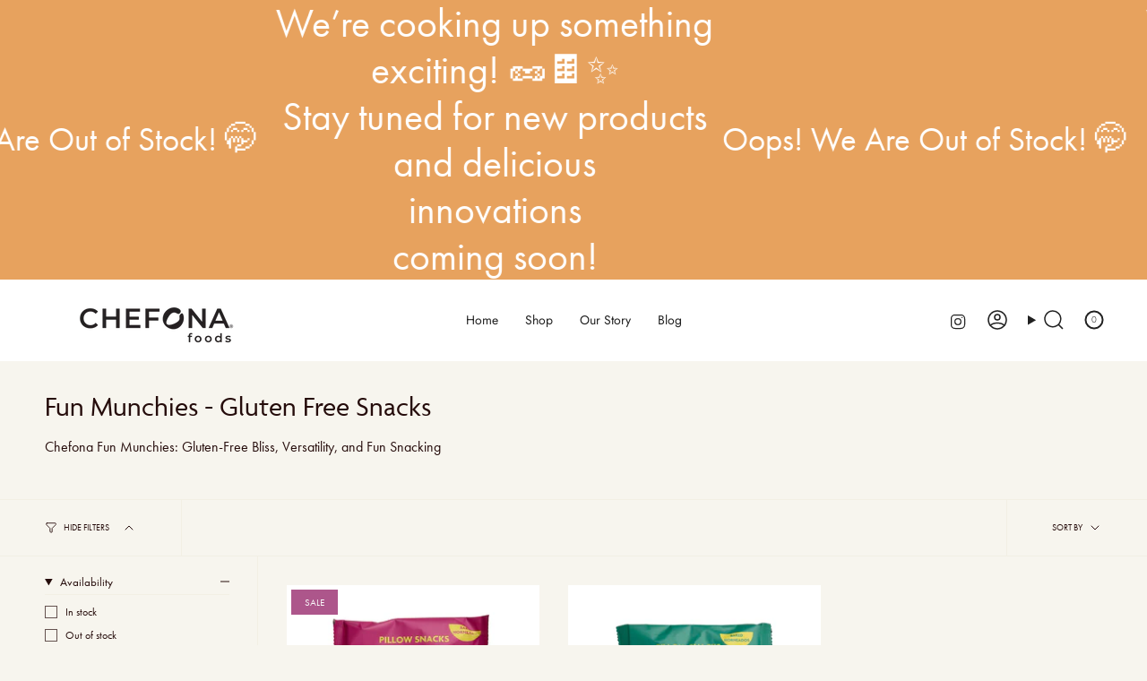

--- FILE ---
content_type: text/html; charset=utf-8
request_url: https://chefona.com/collections/fun-munchies-gluten-free-snacks
body_size: 26170
content:
<!doctype html>
<html class="no-js no-touch supports-no-cookies" lang="en">
<head>
  <link rel=“stylesheet” href=“https://use.typekit.net/tvk5idv.css”>
  <meta charset="UTF-8">
  <meta http-equiv="X-UA-Compatible" content="IE=edge">
  <meta name="viewport" content="width=device-width, initial-scale=1.0">
  <meta name="theme-color" content="#328f74">
  <link rel="canonical" href="https://chefona.com/collections/fun-munchies-gluten-free-snacks">
  <link rel="preconnect" href="https://cdn.shopify.com" crossorigin>
  <!-- ======================= Broadcast Theme V5.4.0 ========================= --><link rel="preconnect" href="https://fonts.shopifycdn.com" crossorigin><link href="//chefona.com/cdn/shop/t/6/assets/theme.css?v=163483362761958238451705324834" as="style" rel="preload">
  <link href="//chefona.com/cdn/shop/t/6/assets/arq_custom.css?v=112729850778521904591705422128" as="style" rel="preload">
  <link href="//chefona.com/cdn/shop/t/6/assets/vendor.js?v=152754676678534273481703185777" as="script" rel="preload">
  <link href="//chefona.com/cdn/shop/t/6/assets/theme.js?v=44245258777923388021703185774" as="script" rel="preload">

    <link rel="icon" type="image/png" href="//chefona.com/cdn/shop/files/Screenshot_2023-12-08_at_7.22.58_PM.png?crop=center&height=32&v=1702059798&width=32">
  

  <!-- Title and description ================================================ -->
  
  <title>
    
    Fun Munchies | Chefona Foods
    
    
    
  </title>

  
    <meta name="description" content="Chefona Foods&#39; Fun Munchies - Gluten Free Pillow Cereal Snacks with real strawberry or hazelnut filling. Crunchy, cholesterol-free, and low in sodium, these versatile and portable fun snacks bring joy to your snacking moments. Explore the fun of these gluten-free treats crafted with care. Perfect for breakfast or any time.">
  

  <meta property="og:site_name" content="Chefona Foods">
<meta property="og:url" content="https://chefona.com/collections/fun-munchies-gluten-free-snacks">
<meta property="og:title" content="Fun Munchies | Chefona Foods">
<meta property="og:type" content="product.group">
<meta property="og:description" content="Chefona Foods&#39; Fun Munchies - Gluten Free Pillow Cereal Snacks with real strawberry or hazelnut filling. Crunchy, cholesterol-free, and low in sodium, these versatile and portable fun snacks bring joy to your snacking moments. Explore the fun of these gluten-free treats crafted with care. Perfect for breakfast or any time."><meta property="og:image" content="http://chefona.com/cdn/shop/files/Lifestyle_Muffins_Smaller.jpg?v=1702110239">
  <meta property="og:image:secure_url" content="https://chefona.com/cdn/shop/files/Lifestyle_Muffins_Smaller.jpg?v=1702110239">
  <meta property="og:image:width" content="5000">
  <meta property="og:image:height" content="3333"><meta name="twitter:card" content="summary_large_image">
<meta name="twitter:title" content="Fun Munchies | Chefona Foods">
<meta name="twitter:description" content="Chefona Foods&#39; Fun Munchies - Gluten Free Pillow Cereal Snacks with real strawberry or hazelnut filling. Crunchy, cholesterol-free, and low in sodium, these versatile and portable fun snacks bring joy to your snacking moments. Explore the fun of these gluten-free treats crafted with care. Perfect for breakfast or any time.">

  <!-- CSS ================================================================== -->

  <link href="//chefona.com/cdn/shop/t/6/assets/font-settings.css?v=82880204943034894431759332814" rel="stylesheet" type="text/css" media="all" />

  
<style data-shopify>

:root {--scrollbar-width: 0px;





--COLOR-VIDEO-BG: #efebdd;
--COLOR-BG-BRIGHTER: #efebdd;--COLOR-BG: #f7f5ee;--COLOR-BG-ALPHA-25: rgba(247, 245, 238, 0.25);
--COLOR-BG-TRANSPARENT: rgba(247, 245, 238, 0);
--COLOR-BG-SECONDARY: #f7f5ee;
--COLOR-BG-SECONDARY-LIGHTEN: #ffffff;
--COLOR-BG-RGB: 247, 245, 238;

--COLOR-TEXT-DARK: #000000;
--COLOR-TEXT: #250c0b;
--COLOR-TEXT-LIGHT: #64524f;


/* === Opacity shades of grey ===*/
--COLOR-A5:  rgba(37, 12, 11, 0.05);
--COLOR-A10: rgba(37, 12, 11, 0.1);
--COLOR-A15: rgba(37, 12, 11, 0.15);
--COLOR-A20: rgba(37, 12, 11, 0.2);
--COLOR-A25: rgba(37, 12, 11, 0.25);
--COLOR-A30: rgba(37, 12, 11, 0.3);
--COLOR-A35: rgba(37, 12, 11, 0.35);
--COLOR-A40: rgba(37, 12, 11, 0.4);
--COLOR-A45: rgba(37, 12, 11, 0.45);
--COLOR-A50: rgba(37, 12, 11, 0.5);
--COLOR-A55: rgba(37, 12, 11, 0.55);
--COLOR-A60: rgba(37, 12, 11, 0.6);
--COLOR-A65: rgba(37, 12, 11, 0.65);
--COLOR-A70: rgba(37, 12, 11, 0.7);
--COLOR-A75: rgba(37, 12, 11, 0.75);
--COLOR-A80: rgba(37, 12, 11, 0.8);
--COLOR-A85: rgba(37, 12, 11, 0.85);
--COLOR-A90: rgba(37, 12, 11, 0.9);
--COLOR-A95: rgba(37, 12, 11, 0.95);

--COLOR-BORDER: rgb(240, 240, 240);
--COLOR-BORDER-LIGHT: #f3f2ef;
--COLOR-BORDER-HAIRLINE: #f2efe4;
--COLOR-BORDER-DARK: #bdbdbd;/* === Bright color ===*/
--COLOR-PRIMARY: #328f74;
--COLOR-PRIMARY-HOVER: #185c48;
--COLOR-PRIMARY-FADE: rgba(50, 143, 116, 0.05);
--COLOR-PRIMARY-FADE-HOVER: rgba(50, 143, 116, 0.1);
--COLOR-PRIMARY-LIGHT: #75e5c4;--COLOR-PRIMARY-OPPOSITE: #ffffff;



/* === link Color ===*/
--COLOR-LINK: #212121;
--COLOR-LINK-HOVER: rgba(33, 33, 33, 0.7);
--COLOR-LINK-FADE: rgba(33, 33, 33, 0.05);
--COLOR-LINK-FADE-HOVER: rgba(33, 33, 33, 0.1);--COLOR-LINK-OPPOSITE: #ffffff;


/* === Product grid sale tags ===*/
--COLOR-SALE-BG: #ad568b;
--COLOR-SALE-TEXT: #fafafa;--COLOR-SALE-TEXT-SECONDARY: #ad568b;

/* === Product grid badges ===*/
--COLOR-BADGE-BG: #ffffff;
--COLOR-BADGE-TEXT: #212121;

/* === Product sale color ===*/
--COLOR-SALE: #ad568b;

/* === Gray background on Product grid items ===*/--filter-bg: 1.0;/* === Helper colors for form error states ===*/
--COLOR-ERROR: #721C24;
--COLOR-ERROR-BG: #F8D7DA;
--COLOR-ERROR-BORDER: #F5C6CB;



  --RADIUS: 3px;
  --RADIUS-SELECT: 3px;

--COLOR-HEADER-BG: #efe9d6;--COLOR-HEADER-BG-TRANSPARENT: rgba(239, 233, 214, 0);
--COLOR-HEADER-LINK: #212121;
--COLOR-HEADER-LINK-HOVER: rgba(33, 33, 33, 0.7);

--COLOR-MENU-BG: #ffffff;
--COLOR-MENU-LINK: #212121;
--COLOR-MENU-LINK-HOVER: rgba(33, 33, 33, 0.7);
--COLOR-SUBMENU-BG: #ffffff;
--COLOR-SUBMENU-LINK: #212121;
--COLOR-SUBMENU-LINK-HOVER: rgba(33, 33, 33, 0.7);
--COLOR-SUBMENU-TEXT-LIGHT: #646464;
--COLOR-MENU-TRANSPARENT: #ffffff;
--COLOR-MENU-TRANSPARENT-HOVER: rgba(255, 255, 255, 0.7);--COLOR-FOOTER-BG: #ffffff;
--COLOR-FOOTER-BG-HAIRLINE: #f7f7f7;
--COLOR-FOOTER-TEXT: #212121;
--COLOR-FOOTER-TEXT-A35: rgba(33, 33, 33, 0.35);
--COLOR-FOOTER-TEXT-A75: rgba(33, 33, 33, 0.75);
--COLOR-FOOTER-LINK: #212121;
--COLOR-FOOTER-LINK-HOVER: rgba(33, 33, 33, 0.7);
--COLOR-FOOTER-BORDER: #212121;

--TRANSPARENT: rgba(255, 255, 255, 0);

/* === Default overlay opacity ===*/
--overlay-opacity: 0;
--underlay-opacity: 1;
--underlay-bg: rgba(0,0,0,0.4);

/* === Custom Cursor ===*/
--ICON-ZOOM-IN: url( "//chefona.com/cdn/shop/t/6/assets/icon-zoom-in.svg?v=182473373117644429561703185773" );
--ICON-ZOOM-OUT: url( "//chefona.com/cdn/shop/t/6/assets/icon-zoom-out.svg?v=101497157853986683871703185774" );

/* === Custom Icons ===*/


  
  --ICON-ADD-BAG: url( "//chefona.com/cdn/shop/t/6/assets/icon-add-bag-medium.svg?v=139170916092727621901703185774" );
  --ICON-ADD-CART: url( "//chefona.com/cdn/shop/t/6/assets/icon-add-cart-medium.svg?v=57635405022452982901703185773" );
  --ICON-ARROW-LEFT: url( "//chefona.com/cdn/shop/t/6/assets/icon-arrow-left-medium.svg?v=98614866157451683461703185775" );
  --ICON-ARROW-RIGHT: url( "//chefona.com/cdn/shop/t/6/assets/icon-arrow-right-medium.svg?v=127385474140982877711703185775" );
  --ICON-SELECT: url("//chefona.com/cdn/shop/t/6/assets/icon-select-medium.svg?v=1843");


--PRODUCT-GRID-ASPECT-RATIO: 100%;

/* === Typography ===*/
--FONT-WEIGHT-BODY: 300;
--FONT-WEIGHT-BODY-BOLD: 400;

--FONT-STACK-BODY: Futura-PT;
--FONT-STYLE-BODY: normal;
--FONT-STYLE-BODY-ITALIC: italic;
--FONT-ADJUST-BODY: 1.0;

--LETTER-SPACING-BODY: 0.0em;

--FONT-WEIGHT-HEADING: 400;
--FONT-WEIGHT-HEADING-BOLD: 700;

--FONT-UPPERCASE-HEADING: none;
--LETTER-SPACING-HEADING: 0.0em;

--FONT-STACK-HEADING: Agenda;
--FONT-STYLE-HEADING: normal;
--FONT-STYLE-HEADING-ITALIC: italic;
--FONT-ADJUST-HEADING: 1.15;

--FONT-WEIGHT-SUBHEADING: 400;
--FONT-WEIGHT-SUBHEADING-BOLD: 700;

--FONT-STACK-SUBHEADING: "system_ui", -apple-system, 'Segoe UI', Roboto, 'Helvetica Neue', 'Noto Sans', 'Liberation Sans', Arial, sans-serif, 'Apple Color Emoji', 'Segoe UI Emoji', 'Segoe UI Symbol', 'Noto Color Emoji';
--FONT-STYLE-SUBHEADING: normal;
--FONT-STYLE-SUBHEADING-ITALIC: italic;
--FONT-ADJUST-SUBHEADING: 1.0;

--FONT-UPPERCASE-SUBHEADING: uppercase;
--LETTER-SPACING-SUBHEADING: 0.1em;

--FONT-STACK-NAV: Jost, sans-serif;
--FONT-STYLE-NAV: normal;
--FONT-STYLE-NAV-ITALIC: italic;
--FONT-ADJUST-NAV: 1.0;

--FONT-WEIGHT-NAV: 300;
--FONT-WEIGHT-NAV-BOLD: 400;

--LETTER-SPACING-NAV: 0.0em;

--FONT-SIZE-BASE: 1.0rem;
--FONT-SIZE-BASE-PERCENT: 1.0;

/* === Parallax ===*/
--PARALLAX-STRENGTH-MIN: 120.0%;
--PARALLAX-STRENGTH-MAX: 130.0%;--COLUMNS: 4;
--COLUMNS-MEDIUM: 3;
--COLUMNS-SMALL: 2;
--COLUMNS-MOBILE: 1;--LAYOUT-OUTER: 50px;
  --LAYOUT-GUTTER: 32px;
  --LAYOUT-OUTER-MEDIUM: 30px;
  --LAYOUT-GUTTER-MEDIUM: 22px;
  --LAYOUT-OUTER-SMALL: 16px;
  --LAYOUT-GUTTER-SMALL: 16px;--base-animation-delay: 0ms;
--line-height-normal: 1.375; /* Equals to line-height: normal; */--SIDEBAR-WIDTH: 288px;
  --SIDEBAR-WIDTH-MEDIUM: 258px;--DRAWER-WIDTH: 380px;--ICON-STROKE-WIDTH: 1.5px;/* === Button General ===*/
--BTN-FONT-STACK: Jost, sans-serif;
--BTN-FONT-WEIGHT: 500;
--BTN-FONT-STYLE: normal;
--BTN-FONT-SIZE: 17px;

--BTN-LETTER-SPACING: 0.125em;
--BTN-UPPERCASE: uppercase;
--BTN-TEXT-ARROW-OFFSET: -1px;

/* === Button Primary ===*/
--BTN-PRIMARY-BORDER-COLOR: #212121;
--BTN-PRIMARY-BG-COLOR: #212121;
--BTN-PRIMARY-TEXT-COLOR: #ffffff;


  --BTN-PRIMARY-BG-COLOR-BRIGHTER: #3b3b3b;


/* === Button Secondary ===*/
--BTN-SECONDARY-BORDER-COLOR: #328f74;
--BTN-SECONDARY-BG-COLOR: #328f74;
--BTN-SECONDARY-TEXT-COLOR: #ffffff;


  --BTN-SECONDARY-BG-COLOR-BRIGHTER: #2b7c65;


/* === Button White ===*/
--TEXT-BTN-BORDER-WHITE: #fff;
--TEXT-BTN-BG-WHITE: #fff;
--TEXT-BTN-WHITE: #000;
--TEXT-BTN-BG-WHITE-BRIGHTER: #f2f2f2;

/* === Button Black ===*/
--TEXT-BTN-BG-BLACK: #000;
--TEXT-BTN-BORDER-BLACK: #000;
--TEXT-BTN-BLACK: #fff;
--TEXT-BTN-BG-BLACK-BRIGHTER: #1a1a1a;

/* === Cart Gradient ===*/


  --FREE-SHIPPING-GRADIENT: linear-gradient(to right, var(--COLOR-PRIMARY-LIGHT) 0%, var(--COLOR-PRIMARY) 100%);


}

::backdrop {
  --underlay-opacity: 1;
  --underlay-bg: rgba(0,0,0,0.4);
}
</style>


  <link href="//chefona.com/cdn/shop/t/6/assets/theme.css?v=163483362761958238451705324834" rel="stylesheet" type="text/css" media="all" />
  <link href="//chefona.com/cdn/shop/t/6/assets/arq_custom.css?v=112729850778521904591705422128" rel="stylesheet" type="text/css" media="all" />
<link href="//chefona.com/cdn/shop/t/6/assets/swatches.css?v=157844926215047500451703185768" as="style" rel="preload">
    <link href="//chefona.com/cdn/shop/t/6/assets/swatches.css?v=157844926215047500451703185768" rel="stylesheet" type="text/css" media="all" />
<style data-shopify>.swatches {
    --black: #000000;--white: #fafafa;--blank: url(//chefona.com/cdn/shop/files/blank_small.png?v=1843);
  }</style>
<script>
    if (window.navigator.userAgent.indexOf('MSIE ') > 0 || window.navigator.userAgent.indexOf('Trident/') > 0) {
      document.documentElement.className = document.documentElement.className + ' ie';

      var scripts = document.getElementsByTagName('script')[0];
      var polyfill = document.createElement("script");
      polyfill.defer = true;
      polyfill.src = "//chefona.com/cdn/shop/t/6/assets/ie11.js?v=144489047535103983231703185773";

      scripts.parentNode.insertBefore(polyfill, scripts);
    } else {
      document.documentElement.className = document.documentElement.className.replace('no-js', 'js');
    }

    document.documentElement.style.setProperty('--scrollbar-width', `${getScrollbarWidth()}px`);

    function getScrollbarWidth() {
      // Creating invisible container
      const outer = document.createElement('div');
      outer.style.visibility = 'hidden';
      outer.style.overflow = 'scroll'; // forcing scrollbar to appear
      outer.style.msOverflowStyle = 'scrollbar'; // needed for WinJS apps
      document.documentElement.appendChild(outer);

      // Creating inner element and placing it in the container
      const inner = document.createElement('div');
      outer.appendChild(inner);

      // Calculating difference between container's full width and the child width
      const scrollbarWidth = outer.offsetWidth - inner.offsetWidth;

      // Removing temporary elements from the DOM
      outer.parentNode.removeChild(outer);

      return scrollbarWidth;
    }

    let root = '/';
    if (root[root.length - 1] !== '/') {
      root = root + '/';
    }

    window.theme = {
      routes: {
        root: root,
        cart_url: '/cart',
        cart_add_url: '/cart/add',
        cart_change_url: '/cart/change',
        product_recommendations_url: '/recommendations/products',
        predictive_search_url: '/search/suggest',
        addresses_url: '/account/addresses'
      },
      assets: {
        photoswipe: '//chefona.com/cdn/shop/t/6/assets/photoswipe.js?v=162613001030112971491703185775',
        smoothscroll: '//chefona.com/cdn/shop/t/6/assets/smoothscroll.js?v=37906625415260927261703185775',
      },
      strings: {
        addToCart: "Add to cart",
        cartAcceptanceError: "You must accept our terms and conditions.",
        soldOut: "Sold Out",
        from: "From",
        preOrder: "Pre-order",
        sale: "Sale",
        subscription: "Subscription",
        unavailable: "Unavailable",
        unitPrice: "Unit price",
        unitPriceSeparator: "per",
        shippingCalcSubmitButton: "Calculate shipping",
        shippingCalcSubmitButtonDisabled: "Calculating...",
        selectValue: "Select value",
        selectColor: "Select flavor",
        oneColor: "flavor",
        otherColor: "flavors",
        upsellAddToCart: "Add",
        free: "Free",
        swatchesColor: "Flavor, Flavor"
      },
      settings: {
        customerLoggedIn: null ? true : false,
        cartDrawerEnabled: true,
        enableQuickAdd: true,
        enableAnimations: true,
        variantOnSale: true,
      },
      sliderArrows: {
        prev: '<button type="button" class="slider__button slider__button--prev" data-button-arrow data-button-prev>' + "Previous" + '</button>',
        next: '<button type="button" class="slider__button slider__button--next" data-button-arrow data-button-next>' + "Next" + '</button>',
      },
      moneyFormat: false ? "${{amount}} USD" : "${{amount}}",
      moneyWithoutCurrencyFormat: "${{amount}}",
      moneyWithCurrencyFormat: "${{amount}} USD",
      subtotal: 0,
      info: {
        name: 'broadcast'
      },
      version: '5.4.0'
    };

    let windowInnerHeight = window.innerHeight;
    document.documentElement.style.setProperty('--full-height', `${windowInnerHeight}px`);
    document.documentElement.style.setProperty('--three-quarters', `${windowInnerHeight * 0.75}px`);
    document.documentElement.style.setProperty('--two-thirds', `${windowInnerHeight * 0.66}px`);
    document.documentElement.style.setProperty('--one-half', `${windowInnerHeight * 0.5}px`);
    document.documentElement.style.setProperty('--one-third', `${windowInnerHeight * 0.33}px`);
    document.documentElement.style.setProperty('--one-fifth', `${windowInnerHeight * 0.2}px`);
  </script>

  
    <script src="//chefona.com/cdn/shopifycloud/storefront/assets/themes_support/shopify_common-5f594365.js" defer="defer"></script>
  

  <!-- Theme Javascript ============================================================== -->
  <script src="//chefona.com/cdn/shop/t/6/assets/vendor.js?v=152754676678534273481703185777" defer="defer"></script>
  <script src="//chefona.com/cdn/shop/t/6/assets/theme.js?v=44245258777923388021703185774" defer="defer"></script><!-- Shopify app scripts =========================================================== -->

  <script>window.performance && window.performance.mark && window.performance.mark('shopify.content_for_header.start');</script><meta name="google-site-verification" content="jnp6Zqja_vnutsqiNQGYp1If-Dh9QBc4U8kKoqxcLxs">
<meta id="shopify-digital-wallet" name="shopify-digital-wallet" content="/62740758666/digital_wallets/dialog">
<meta name="shopify-checkout-api-token" content="7921ecd17c89a5fb1e98aee201e2060b">
<link rel="alternate" type="application/atom+xml" title="Feed" href="/collections/fun-munchies-gluten-free-snacks.atom" />
<link rel="alternate" type="application/json+oembed" href="https://chefona.com/collections/fun-munchies-gluten-free-snacks.oembed">
<script async="async" src="/checkouts/internal/preloads.js?locale=en-US"></script>
<script id="apple-pay-shop-capabilities" type="application/json">{"shopId":62740758666,"countryCode":"CA","currencyCode":"USD","merchantCapabilities":["supports3DS"],"merchantId":"gid:\/\/shopify\/Shop\/62740758666","merchantName":"Chefona Foods","requiredBillingContactFields":["postalAddress","email"],"requiredShippingContactFields":["postalAddress","email"],"shippingType":"shipping","supportedNetworks":["visa","masterCard","amex","discover","jcb"],"total":{"type":"pending","label":"Chefona Foods","amount":"1.00"},"shopifyPaymentsEnabled":true,"supportsSubscriptions":true}</script>
<script id="shopify-features" type="application/json">{"accessToken":"7921ecd17c89a5fb1e98aee201e2060b","betas":["rich-media-storefront-analytics"],"domain":"chefona.com","predictiveSearch":true,"shopId":62740758666,"locale":"en"}</script>
<script>var Shopify = Shopify || {};
Shopify.shop = "chefona-foods.myshopify.com";
Shopify.locale = "en";
Shopify.currency = {"active":"USD","rate":"1.0"};
Shopify.country = "US";
Shopify.theme = {"name":"Chefona-food\/main","id":132310401162,"schema_name":"Broadcast","schema_version":"5.4.0","theme_store_id":null,"role":"main"};
Shopify.theme.handle = "null";
Shopify.theme.style = {"id":null,"handle":null};
Shopify.cdnHost = "chefona.com/cdn";
Shopify.routes = Shopify.routes || {};
Shopify.routes.root = "/";</script>
<script type="module">!function(o){(o.Shopify=o.Shopify||{}).modules=!0}(window);</script>
<script>!function(o){function n(){var o=[];function n(){o.push(Array.prototype.slice.apply(arguments))}return n.q=o,n}var t=o.Shopify=o.Shopify||{};t.loadFeatures=n(),t.autoloadFeatures=n()}(window);</script>
<script id="shop-js-analytics" type="application/json">{"pageType":"collection"}</script>
<script defer="defer" async type="module" src="//chefona.com/cdn/shopifycloud/shop-js/modules/v2/client.init-shop-cart-sync_BN7fPSNr.en.esm.js"></script>
<script defer="defer" async type="module" src="//chefona.com/cdn/shopifycloud/shop-js/modules/v2/chunk.common_Cbph3Kss.esm.js"></script>
<script defer="defer" async type="module" src="//chefona.com/cdn/shopifycloud/shop-js/modules/v2/chunk.modal_DKumMAJ1.esm.js"></script>
<script type="module">
  await import("//chefona.com/cdn/shopifycloud/shop-js/modules/v2/client.init-shop-cart-sync_BN7fPSNr.en.esm.js");
await import("//chefona.com/cdn/shopifycloud/shop-js/modules/v2/chunk.common_Cbph3Kss.esm.js");
await import("//chefona.com/cdn/shopifycloud/shop-js/modules/v2/chunk.modal_DKumMAJ1.esm.js");

  window.Shopify.SignInWithShop?.initShopCartSync?.({"fedCMEnabled":true,"windoidEnabled":true});

</script>
<script id="__st">var __st={"a":62740758666,"offset":-18000,"reqid":"a5cbf395-ef65-45cb-9edf-d57b0c29f817-1769908856","pageurl":"chefona.com\/collections\/fun-munchies-gluten-free-snacks","u":"0b9fa33fb27b","p":"collection","rtyp":"collection","rid":299950211210};</script>
<script>window.ShopifyPaypalV4VisibilityTracking = true;</script>
<script id="captcha-bootstrap">!function(){'use strict';const t='contact',e='account',n='new_comment',o=[[t,t],['blogs',n],['comments',n],[t,'customer']],c=[[e,'customer_login'],[e,'guest_login'],[e,'recover_customer_password'],[e,'create_customer']],r=t=>t.map((([t,e])=>`form[action*='/${t}']:not([data-nocaptcha='true']) input[name='form_type'][value='${e}']`)).join(','),a=t=>()=>t?[...document.querySelectorAll(t)].map((t=>t.form)):[];function s(){const t=[...o],e=r(t);return a(e)}const i='password',u='form_key',d=['recaptcha-v3-token','g-recaptcha-response','h-captcha-response',i],f=()=>{try{return window.sessionStorage}catch{return}},m='__shopify_v',_=t=>t.elements[u];function p(t,e,n=!1){try{const o=window.sessionStorage,c=JSON.parse(o.getItem(e)),{data:r}=function(t){const{data:e,action:n}=t;return t[m]||n?{data:e,action:n}:{data:t,action:n}}(c);for(const[e,n]of Object.entries(r))t.elements[e]&&(t.elements[e].value=n);n&&o.removeItem(e)}catch(o){console.error('form repopulation failed',{error:o})}}const l='form_type',E='cptcha';function T(t){t.dataset[E]=!0}const w=window,h=w.document,L='Shopify',v='ce_forms',y='captcha';let A=!1;((t,e)=>{const n=(g='f06e6c50-85a8-45c8-87d0-21a2b65856fe',I='https://cdn.shopify.com/shopifycloud/storefront-forms-hcaptcha/ce_storefront_forms_captcha_hcaptcha.v1.5.2.iife.js',D={infoText:'Protected by hCaptcha',privacyText:'Privacy',termsText:'Terms'},(t,e,n)=>{const o=w[L][v],c=o.bindForm;if(c)return c(t,g,e,D).then(n);var r;o.q.push([[t,g,e,D],n]),r=I,A||(h.body.append(Object.assign(h.createElement('script'),{id:'captcha-provider',async:!0,src:r})),A=!0)});var g,I,D;w[L]=w[L]||{},w[L][v]=w[L][v]||{},w[L][v].q=[],w[L][y]=w[L][y]||{},w[L][y].protect=function(t,e){n(t,void 0,e),T(t)},Object.freeze(w[L][y]),function(t,e,n,w,h,L){const[v,y,A,g]=function(t,e,n){const i=e?o:[],u=t?c:[],d=[...i,...u],f=r(d),m=r(i),_=r(d.filter((([t,e])=>n.includes(e))));return[a(f),a(m),a(_),s()]}(w,h,L),I=t=>{const e=t.target;return e instanceof HTMLFormElement?e:e&&e.form},D=t=>v().includes(t);t.addEventListener('submit',(t=>{const e=I(t);if(!e)return;const n=D(e)&&!e.dataset.hcaptchaBound&&!e.dataset.recaptchaBound,o=_(e),c=g().includes(e)&&(!o||!o.value);(n||c)&&t.preventDefault(),c&&!n&&(function(t){try{if(!f())return;!function(t){const e=f();if(!e)return;const n=_(t);if(!n)return;const o=n.value;o&&e.removeItem(o)}(t);const e=Array.from(Array(32),(()=>Math.random().toString(36)[2])).join('');!function(t,e){_(t)||t.append(Object.assign(document.createElement('input'),{type:'hidden',name:u})),t.elements[u].value=e}(t,e),function(t,e){const n=f();if(!n)return;const o=[...t.querySelectorAll(`input[type='${i}']`)].map((({name:t})=>t)),c=[...d,...o],r={};for(const[a,s]of new FormData(t).entries())c.includes(a)||(r[a]=s);n.setItem(e,JSON.stringify({[m]:1,action:t.action,data:r}))}(t,e)}catch(e){console.error('failed to persist form',e)}}(e),e.submit())}));const S=(t,e)=>{t&&!t.dataset[E]&&(n(t,e.some((e=>e===t))),T(t))};for(const o of['focusin','change'])t.addEventListener(o,(t=>{const e=I(t);D(e)&&S(e,y())}));const B=e.get('form_key'),M=e.get(l),P=B&&M;t.addEventListener('DOMContentLoaded',(()=>{const t=y();if(P)for(const e of t)e.elements[l].value===M&&p(e,B);[...new Set([...A(),...v().filter((t=>'true'===t.dataset.shopifyCaptcha))])].forEach((e=>S(e,t)))}))}(h,new URLSearchParams(w.location.search),n,t,e,['guest_login'])})(!0,!1)}();</script>
<script integrity="sha256-4kQ18oKyAcykRKYeNunJcIwy7WH5gtpwJnB7kiuLZ1E=" data-source-attribution="shopify.loadfeatures" defer="defer" src="//chefona.com/cdn/shopifycloud/storefront/assets/storefront/load_feature-a0a9edcb.js" crossorigin="anonymous"></script>
<script data-source-attribution="shopify.dynamic_checkout.dynamic.init">var Shopify=Shopify||{};Shopify.PaymentButton=Shopify.PaymentButton||{isStorefrontPortableWallets:!0,init:function(){window.Shopify.PaymentButton.init=function(){};var t=document.createElement("script");t.src="https://chefona.com/cdn/shopifycloud/portable-wallets/latest/portable-wallets.en.js",t.type="module",document.head.appendChild(t)}};
</script>
<script data-source-attribution="shopify.dynamic_checkout.buyer_consent">
  function portableWalletsHideBuyerConsent(e){var t=document.getElementById("shopify-buyer-consent"),n=document.getElementById("shopify-subscription-policy-button");t&&n&&(t.classList.add("hidden"),t.setAttribute("aria-hidden","true"),n.removeEventListener("click",e))}function portableWalletsShowBuyerConsent(e){var t=document.getElementById("shopify-buyer-consent"),n=document.getElementById("shopify-subscription-policy-button");t&&n&&(t.classList.remove("hidden"),t.removeAttribute("aria-hidden"),n.addEventListener("click",e))}window.Shopify?.PaymentButton&&(window.Shopify.PaymentButton.hideBuyerConsent=portableWalletsHideBuyerConsent,window.Shopify.PaymentButton.showBuyerConsent=portableWalletsShowBuyerConsent);
</script>
<script data-source-attribution="shopify.dynamic_checkout.cart.bootstrap">document.addEventListener("DOMContentLoaded",(function(){function t(){return document.querySelector("shopify-accelerated-checkout-cart, shopify-accelerated-checkout")}if(t())Shopify.PaymentButton.init();else{new MutationObserver((function(e,n){t()&&(Shopify.PaymentButton.init(),n.disconnect())})).observe(document.body,{childList:!0,subtree:!0})}}));
</script>
<link id="shopify-accelerated-checkout-styles" rel="stylesheet" media="screen" href="https://chefona.com/cdn/shopifycloud/portable-wallets/latest/accelerated-checkout-backwards-compat.css" crossorigin="anonymous">
<style id="shopify-accelerated-checkout-cart">
        #shopify-buyer-consent {
  margin-top: 1em;
  display: inline-block;
  width: 100%;
}

#shopify-buyer-consent.hidden {
  display: none;
}

#shopify-subscription-policy-button {
  background: none;
  border: none;
  padding: 0;
  text-decoration: underline;
  font-size: inherit;
  cursor: pointer;
}

#shopify-subscription-policy-button::before {
  box-shadow: none;
}

      </style>

<script>window.performance && window.performance.mark && window.performance.mark('shopify.content_for_header.end');</script>

<!-- Google Tag Manager -->
  <!-- <script>(function(w,d,s,l,i){w[l]=w[l]||[];w[l].push({'gtm.start':
  new Date().getTime(),event:'gtm.js'});var f=d.getElementsByTagName(s)[0],
  j=d.createElement(s),dl=l!='dataLayer'?'&l='+l:'';j.async=true;j.src=
  'https://www.googletagmanager.com/gtm.js?id='+i+dl;f.parentNode.insertBefore(j,f);
  })(window,document,'script','dataLayer','GTM-WNXDXKD7');</script> -->
<!-- End Google Tag Manager -->

<!-- Google tag (gtag.js) -->
<script async src="https://www.googletagmanager.com/gtag/js?id=G-9MYTE6FXRD"></script>
<script>
  window.dataLayer = window.dataLayer || [];
  function gtag(){dataLayer.push(arguments);}
  gtag('js', new Date());

  gtag('config', 'G-9MYTE6FXRD');
</script>

<!-- Event snippet for Add To Cart Trigger conversion page -->
<script>
  gtag('event', 'conversion', {'send_to': 'AW-16465745127/wjwrCInYu6AZEOepvas9'});
</script>


<link href="https://monorail-edge.shopifysvc.com" rel="dns-prefetch">
<script>(function(){if ("sendBeacon" in navigator && "performance" in window) {try {var session_token_from_headers = performance.getEntriesByType('navigation')[0].serverTiming.find(x => x.name == '_s').description;} catch {var session_token_from_headers = undefined;}var session_cookie_matches = document.cookie.match(/_shopify_s=([^;]*)/);var session_token_from_cookie = session_cookie_matches && session_cookie_matches.length === 2 ? session_cookie_matches[1] : "";var session_token = session_token_from_headers || session_token_from_cookie || "";function handle_abandonment_event(e) {var entries = performance.getEntries().filter(function(entry) {return /monorail-edge.shopifysvc.com/.test(entry.name);});if (!window.abandonment_tracked && entries.length === 0) {window.abandonment_tracked = true;var currentMs = Date.now();var navigation_start = performance.timing.navigationStart;var payload = {shop_id: 62740758666,url: window.location.href,navigation_start,duration: currentMs - navigation_start,session_token,page_type: "collection"};window.navigator.sendBeacon("https://monorail-edge.shopifysvc.com/v1/produce", JSON.stringify({schema_id: "online_store_buyer_site_abandonment/1.1",payload: payload,metadata: {event_created_at_ms: currentMs,event_sent_at_ms: currentMs}}));}}window.addEventListener('pagehide', handle_abandonment_event);}}());</script>
<script id="web-pixels-manager-setup">(function e(e,d,r,n,o){if(void 0===o&&(o={}),!Boolean(null===(a=null===(i=window.Shopify)||void 0===i?void 0:i.analytics)||void 0===a?void 0:a.replayQueue)){var i,a;window.Shopify=window.Shopify||{};var t=window.Shopify;t.analytics=t.analytics||{};var s=t.analytics;s.replayQueue=[],s.publish=function(e,d,r){return s.replayQueue.push([e,d,r]),!0};try{self.performance.mark("wpm:start")}catch(e){}var l=function(){var e={modern:/Edge?\/(1{2}[4-9]|1[2-9]\d|[2-9]\d{2}|\d{4,})\.\d+(\.\d+|)|Firefox\/(1{2}[4-9]|1[2-9]\d|[2-9]\d{2}|\d{4,})\.\d+(\.\d+|)|Chrom(ium|e)\/(9{2}|\d{3,})\.\d+(\.\d+|)|(Maci|X1{2}).+ Version\/(15\.\d+|(1[6-9]|[2-9]\d|\d{3,})\.\d+)([,.]\d+|)( \(\w+\)|)( Mobile\/\w+|) Safari\/|Chrome.+OPR\/(9{2}|\d{3,})\.\d+\.\d+|(CPU[ +]OS|iPhone[ +]OS|CPU[ +]iPhone|CPU IPhone OS|CPU iPad OS)[ +]+(15[._]\d+|(1[6-9]|[2-9]\d|\d{3,})[._]\d+)([._]\d+|)|Android:?[ /-](13[3-9]|1[4-9]\d|[2-9]\d{2}|\d{4,})(\.\d+|)(\.\d+|)|Android.+Firefox\/(13[5-9]|1[4-9]\d|[2-9]\d{2}|\d{4,})\.\d+(\.\d+|)|Android.+Chrom(ium|e)\/(13[3-9]|1[4-9]\d|[2-9]\d{2}|\d{4,})\.\d+(\.\d+|)|SamsungBrowser\/([2-9]\d|\d{3,})\.\d+/,legacy:/Edge?\/(1[6-9]|[2-9]\d|\d{3,})\.\d+(\.\d+|)|Firefox\/(5[4-9]|[6-9]\d|\d{3,})\.\d+(\.\d+|)|Chrom(ium|e)\/(5[1-9]|[6-9]\d|\d{3,})\.\d+(\.\d+|)([\d.]+$|.*Safari\/(?![\d.]+ Edge\/[\d.]+$))|(Maci|X1{2}).+ Version\/(10\.\d+|(1[1-9]|[2-9]\d|\d{3,})\.\d+)([,.]\d+|)( \(\w+\)|)( Mobile\/\w+|) Safari\/|Chrome.+OPR\/(3[89]|[4-9]\d|\d{3,})\.\d+\.\d+|(CPU[ +]OS|iPhone[ +]OS|CPU[ +]iPhone|CPU IPhone OS|CPU iPad OS)[ +]+(10[._]\d+|(1[1-9]|[2-9]\d|\d{3,})[._]\d+)([._]\d+|)|Android:?[ /-](13[3-9]|1[4-9]\d|[2-9]\d{2}|\d{4,})(\.\d+|)(\.\d+|)|Mobile Safari.+OPR\/([89]\d|\d{3,})\.\d+\.\d+|Android.+Firefox\/(13[5-9]|1[4-9]\d|[2-9]\d{2}|\d{4,})\.\d+(\.\d+|)|Android.+Chrom(ium|e)\/(13[3-9]|1[4-9]\d|[2-9]\d{2}|\d{4,})\.\d+(\.\d+|)|Android.+(UC? ?Browser|UCWEB|U3)[ /]?(15\.([5-9]|\d{2,})|(1[6-9]|[2-9]\d|\d{3,})\.\d+)\.\d+|SamsungBrowser\/(5\.\d+|([6-9]|\d{2,})\.\d+)|Android.+MQ{2}Browser\/(14(\.(9|\d{2,})|)|(1[5-9]|[2-9]\d|\d{3,})(\.\d+|))(\.\d+|)|K[Aa][Ii]OS\/(3\.\d+|([4-9]|\d{2,})\.\d+)(\.\d+|)/},d=e.modern,r=e.legacy,n=navigator.userAgent;return n.match(d)?"modern":n.match(r)?"legacy":"unknown"}(),u="modern"===l?"modern":"legacy",c=(null!=n?n:{modern:"",legacy:""})[u],f=function(e){return[e.baseUrl,"/wpm","/b",e.hashVersion,"modern"===e.buildTarget?"m":"l",".js"].join("")}({baseUrl:d,hashVersion:r,buildTarget:u}),m=function(e){var d=e.version,r=e.bundleTarget,n=e.surface,o=e.pageUrl,i=e.monorailEndpoint;return{emit:function(e){var a=e.status,t=e.errorMsg,s=(new Date).getTime(),l=JSON.stringify({metadata:{event_sent_at_ms:s},events:[{schema_id:"web_pixels_manager_load/3.1",payload:{version:d,bundle_target:r,page_url:o,status:a,surface:n,error_msg:t},metadata:{event_created_at_ms:s}}]});if(!i)return console&&console.warn&&console.warn("[Web Pixels Manager] No Monorail endpoint provided, skipping logging."),!1;try{return self.navigator.sendBeacon.bind(self.navigator)(i,l)}catch(e){}var u=new XMLHttpRequest;try{return u.open("POST",i,!0),u.setRequestHeader("Content-Type","text/plain"),u.send(l),!0}catch(e){return console&&console.warn&&console.warn("[Web Pixels Manager] Got an unhandled error while logging to Monorail."),!1}}}}({version:r,bundleTarget:l,surface:e.surface,pageUrl:self.location.href,monorailEndpoint:e.monorailEndpoint});try{o.browserTarget=l,function(e){var d=e.src,r=e.async,n=void 0===r||r,o=e.onload,i=e.onerror,a=e.sri,t=e.scriptDataAttributes,s=void 0===t?{}:t,l=document.createElement("script"),u=document.querySelector("head"),c=document.querySelector("body");if(l.async=n,l.src=d,a&&(l.integrity=a,l.crossOrigin="anonymous"),s)for(var f in s)if(Object.prototype.hasOwnProperty.call(s,f))try{l.dataset[f]=s[f]}catch(e){}if(o&&l.addEventListener("load",o),i&&l.addEventListener("error",i),u)u.appendChild(l);else{if(!c)throw new Error("Did not find a head or body element to append the script");c.appendChild(l)}}({src:f,async:!0,onload:function(){if(!function(){var e,d;return Boolean(null===(d=null===(e=window.Shopify)||void 0===e?void 0:e.analytics)||void 0===d?void 0:d.initialized)}()){var d=window.webPixelsManager.init(e)||void 0;if(d){var r=window.Shopify.analytics;r.replayQueue.forEach((function(e){var r=e[0],n=e[1],o=e[2];d.publishCustomEvent(r,n,o)})),r.replayQueue=[],r.publish=d.publishCustomEvent,r.visitor=d.visitor,r.initialized=!0}}},onerror:function(){return m.emit({status:"failed",errorMsg:"".concat(f," has failed to load")})},sri:function(e){var d=/^sha384-[A-Za-z0-9+/=]+$/;return"string"==typeof e&&d.test(e)}(c)?c:"",scriptDataAttributes:o}),m.emit({status:"loading"})}catch(e){m.emit({status:"failed",errorMsg:(null==e?void 0:e.message)||"Unknown error"})}}})({shopId: 62740758666,storefrontBaseUrl: "https://chefona.com",extensionsBaseUrl: "https://extensions.shopifycdn.com/cdn/shopifycloud/web-pixels-manager",monorailEndpoint: "https://monorail-edge.shopifysvc.com/unstable/produce_batch",surface: "storefront-renderer",enabledBetaFlags: ["2dca8a86"],webPixelsConfigList: [{"id":"420708490","configuration":"{\"config\":\"{\\\"pixel_id\\\":\\\"G-9MYTE6FXRD\\\",\\\"target_country\\\":\\\"US\\\",\\\"gtag_events\\\":[{\\\"type\\\":\\\"begin_checkout\\\",\\\"action_label\\\":\\\"G-9MYTE6FXRD\\\"},{\\\"type\\\":\\\"search\\\",\\\"action_label\\\":\\\"G-9MYTE6FXRD\\\"},{\\\"type\\\":\\\"view_item\\\",\\\"action_label\\\":[\\\"G-9MYTE6FXRD\\\",\\\"MC-F3W691M2FR\\\"]},{\\\"type\\\":\\\"purchase\\\",\\\"action_label\\\":[\\\"G-9MYTE6FXRD\\\",\\\"MC-F3W691M2FR\\\"]},{\\\"type\\\":\\\"page_view\\\",\\\"action_label\\\":[\\\"G-9MYTE6FXRD\\\",\\\"MC-F3W691M2FR\\\"]},{\\\"type\\\":\\\"add_payment_info\\\",\\\"action_label\\\":\\\"G-9MYTE6FXRD\\\"},{\\\"type\\\":\\\"add_to_cart\\\",\\\"action_label\\\":\\\"G-9MYTE6FXRD\\\"}],\\\"enable_monitoring_mode\\\":false}\"}","eventPayloadVersion":"v1","runtimeContext":"OPEN","scriptVersion":"b2a88bafab3e21179ed38636efcd8a93","type":"APP","apiClientId":1780363,"privacyPurposes":[],"dataSharingAdjustments":{"protectedCustomerApprovalScopes":["read_customer_address","read_customer_email","read_customer_name","read_customer_personal_data","read_customer_phone"]}},{"id":"46727306","configuration":"{\"workspaceId\":\"7004\",\"domain\":\"https:\\\/\\\/apps.nestscale.com\",\"usingCookieConsent\":\"False\",\"enterpriseKinesisRouter\":\"None\"}","eventPayloadVersion":"v1","runtimeContext":"STRICT","scriptVersion":"546e9c34f5c0c650f893a5ec27520815","type":"APP","apiClientId":14486044673,"privacyPurposes":["ANALYTICS","MARKETING","SALE_OF_DATA"],"dataSharingAdjustments":{"protectedCustomerApprovalScopes":["read_customer_address","read_customer_email","read_customer_name","read_customer_personal_data","read_customer_phone"]}},{"id":"shopify-app-pixel","configuration":"{}","eventPayloadVersion":"v1","runtimeContext":"STRICT","scriptVersion":"0450","apiClientId":"shopify-pixel","type":"APP","privacyPurposes":["ANALYTICS","MARKETING"]},{"id":"shopify-custom-pixel","eventPayloadVersion":"v1","runtimeContext":"LAX","scriptVersion":"0450","apiClientId":"shopify-pixel","type":"CUSTOM","privacyPurposes":["ANALYTICS","MARKETING"]}],isMerchantRequest: false,initData: {"shop":{"name":"Chefona Foods","paymentSettings":{"currencyCode":"USD"},"myshopifyDomain":"chefona-foods.myshopify.com","countryCode":"CA","storefrontUrl":"https:\/\/chefona.com"},"customer":null,"cart":null,"checkout":null,"productVariants":[],"purchasingCompany":null},},"https://chefona.com/cdn","1d2a099fw23dfb22ep557258f5m7a2edbae",{"modern":"","legacy":""},{"shopId":"62740758666","storefrontBaseUrl":"https:\/\/chefona.com","extensionBaseUrl":"https:\/\/extensions.shopifycdn.com\/cdn\/shopifycloud\/web-pixels-manager","surface":"storefront-renderer","enabledBetaFlags":"[\"2dca8a86\"]","isMerchantRequest":"false","hashVersion":"1d2a099fw23dfb22ep557258f5m7a2edbae","publish":"custom","events":"[[\"page_viewed\",{}],[\"collection_viewed\",{\"collection\":{\"id\":\"299950211210\",\"title\":\"Fun Munchies - Gluten Free Snacks\",\"productVariants\":[{\"price\":{\"amount\":21.84,\"currencyCode\":\"USD\"},\"product\":{\"title\":\"Gluten Free Pillow Cereal Snacks - Strawberry\",\"vendor\":\"chefona-foods\",\"id\":\"7859234242698\",\"untranslatedTitle\":\"Gluten Free Pillow Cereal Snacks - Strawberry\",\"url\":\"\/products\/gluten-free-pillow-cereal-snacks-strawberry\",\"type\":\"\"},\"id\":\"44064846839946\",\"image\":{\"src\":\"\/\/chefona.com\/cdn\/shop\/files\/PillowStrawberryHazelnutSingle2packimage.png?v=1708610098\"},\"sku\":\"CF-PSGF-S-RD\",\"title\":\"12 Mini Bags 1.8 oz\",\"untranslatedTitle\":\"12 Mini Bags 1.8 oz\"},{\"price\":{\"amount\":21.84,\"currencyCode\":\"USD\"},\"product\":{\"title\":\"Gluten Free Pillow Cereal Snacks - Hazelnut\",\"vendor\":\"chefona-foods\",\"id\":\"7859236110474\",\"untranslatedTitle\":\"Gluten Free Pillow Cereal Snacks - Hazelnut\",\"url\":\"\/products\/copy-of-gluten-free-pillow-cereal-snacks-hazelnut\",\"type\":\"Cereal\"},\"id\":\"44064853819530\",\"image\":{\"src\":\"\/\/chefona.com\/cdn\/shop\/files\/PillowStrawberryHazelnutSinglepackimage.png?v=1708610231\"},\"sku\":\"CF-PSGF-H-RD\",\"title\":\"12 Mini Bags 1.8 oz\",\"untranslatedTitle\":\"12 Mini Bags 1.8 oz\"}]}}]]"});</script><script>
  window.ShopifyAnalytics = window.ShopifyAnalytics || {};
  window.ShopifyAnalytics.meta = window.ShopifyAnalytics.meta || {};
  window.ShopifyAnalytics.meta.currency = 'USD';
  var meta = {"products":[{"id":7859234242698,"gid":"gid:\/\/shopify\/Product\/7859234242698","vendor":"chefona-foods","type":"","handle":"gluten-free-pillow-cereal-snacks-strawberry","variants":[{"id":44064846839946,"price":2184,"name":"Gluten Free Pillow Cereal Snacks - Strawberry - 12 Mini Bags 1.8 oz","public_title":"12 Mini Bags 1.8 oz","sku":"CF-PSGF-S-RD"},{"id":44064846872714,"price":3120,"name":"Gluten Free Pillow Cereal Snacks - Strawberry - 32 Mini Bags 1.8 oz","public_title":"32 Mini Bags 1.8 oz","sku":"CF-PSGF-S-3PK"}],"remote":false},{"id":7859236110474,"gid":"gid:\/\/shopify\/Product\/7859236110474","vendor":"chefona-foods","type":"Cereal","handle":"copy-of-gluten-free-pillow-cereal-snacks-hazelnut","variants":[{"id":44064853819530,"price":2184,"name":"Gluten Free Pillow Cereal Snacks - Hazelnut - 12 Mini Bags 1.8 oz","public_title":"12 Mini Bags 1.8 oz","sku":"CF-PSGF-H-RD"},{"id":44064853852298,"price":5400,"name":"Gluten Free Pillow Cereal Snacks - Hazelnut - 32 Mini Bags 1.8 oz","public_title":"32 Mini Bags 1.8 oz","sku":"CF-PSGF-H-3PK"}],"remote":false}],"page":{"pageType":"collection","resourceType":"collection","resourceId":299950211210,"requestId":"a5cbf395-ef65-45cb-9edf-d57b0c29f817-1769908856"}};
  for (var attr in meta) {
    window.ShopifyAnalytics.meta[attr] = meta[attr];
  }
</script>
<script class="analytics">
  (function () {
    var customDocumentWrite = function(content) {
      var jquery = null;

      if (window.jQuery) {
        jquery = window.jQuery;
      } else if (window.Checkout && window.Checkout.$) {
        jquery = window.Checkout.$;
      }

      if (jquery) {
        jquery('body').append(content);
      }
    };

    var hasLoggedConversion = function(token) {
      if (token) {
        return document.cookie.indexOf('loggedConversion=' + token) !== -1;
      }
      return false;
    }

    var setCookieIfConversion = function(token) {
      if (token) {
        var twoMonthsFromNow = new Date(Date.now());
        twoMonthsFromNow.setMonth(twoMonthsFromNow.getMonth() + 2);

        document.cookie = 'loggedConversion=' + token + '; expires=' + twoMonthsFromNow;
      }
    }

    var trekkie = window.ShopifyAnalytics.lib = window.trekkie = window.trekkie || [];
    if (trekkie.integrations) {
      return;
    }
    trekkie.methods = [
      'identify',
      'page',
      'ready',
      'track',
      'trackForm',
      'trackLink'
    ];
    trekkie.factory = function(method) {
      return function() {
        var args = Array.prototype.slice.call(arguments);
        args.unshift(method);
        trekkie.push(args);
        return trekkie;
      };
    };
    for (var i = 0; i < trekkie.methods.length; i++) {
      var key = trekkie.methods[i];
      trekkie[key] = trekkie.factory(key);
    }
    trekkie.load = function(config) {
      trekkie.config = config || {};
      trekkie.config.initialDocumentCookie = document.cookie;
      var first = document.getElementsByTagName('script')[0];
      var script = document.createElement('script');
      script.type = 'text/javascript';
      script.onerror = function(e) {
        var scriptFallback = document.createElement('script');
        scriptFallback.type = 'text/javascript';
        scriptFallback.onerror = function(error) {
                var Monorail = {
      produce: function produce(monorailDomain, schemaId, payload) {
        var currentMs = new Date().getTime();
        var event = {
          schema_id: schemaId,
          payload: payload,
          metadata: {
            event_created_at_ms: currentMs,
            event_sent_at_ms: currentMs
          }
        };
        return Monorail.sendRequest("https://" + monorailDomain + "/v1/produce", JSON.stringify(event));
      },
      sendRequest: function sendRequest(endpointUrl, payload) {
        // Try the sendBeacon API
        if (window && window.navigator && typeof window.navigator.sendBeacon === 'function' && typeof window.Blob === 'function' && !Monorail.isIos12()) {
          var blobData = new window.Blob([payload], {
            type: 'text/plain'
          });

          if (window.navigator.sendBeacon(endpointUrl, blobData)) {
            return true;
          } // sendBeacon was not successful

        } // XHR beacon

        var xhr = new XMLHttpRequest();

        try {
          xhr.open('POST', endpointUrl);
          xhr.setRequestHeader('Content-Type', 'text/plain');
          xhr.send(payload);
        } catch (e) {
          console.log(e);
        }

        return false;
      },
      isIos12: function isIos12() {
        return window.navigator.userAgent.lastIndexOf('iPhone; CPU iPhone OS 12_') !== -1 || window.navigator.userAgent.lastIndexOf('iPad; CPU OS 12_') !== -1;
      }
    };
    Monorail.produce('monorail-edge.shopifysvc.com',
      'trekkie_storefront_load_errors/1.1',
      {shop_id: 62740758666,
      theme_id: 132310401162,
      app_name: "storefront",
      context_url: window.location.href,
      source_url: "//chefona.com/cdn/s/trekkie.storefront.c59ea00e0474b293ae6629561379568a2d7c4bba.min.js"});

        };
        scriptFallback.async = true;
        scriptFallback.src = '//chefona.com/cdn/s/trekkie.storefront.c59ea00e0474b293ae6629561379568a2d7c4bba.min.js';
        first.parentNode.insertBefore(scriptFallback, first);
      };
      script.async = true;
      script.src = '//chefona.com/cdn/s/trekkie.storefront.c59ea00e0474b293ae6629561379568a2d7c4bba.min.js';
      first.parentNode.insertBefore(script, first);
    };
    trekkie.load(
      {"Trekkie":{"appName":"storefront","development":false,"defaultAttributes":{"shopId":62740758666,"isMerchantRequest":null,"themeId":132310401162,"themeCityHash":"8852940807803297471","contentLanguage":"en","currency":"USD","eventMetadataId":"bdf54c21-d7ab-4594-bd7a-736fa5cd5b02"},"isServerSideCookieWritingEnabled":true,"monorailRegion":"shop_domain","enabledBetaFlags":["65f19447","b5387b81"]},"Session Attribution":{},"S2S":{"facebookCapiEnabled":false,"source":"trekkie-storefront-renderer","apiClientId":580111}}
    );

    var loaded = false;
    trekkie.ready(function() {
      if (loaded) return;
      loaded = true;

      window.ShopifyAnalytics.lib = window.trekkie;

      var originalDocumentWrite = document.write;
      document.write = customDocumentWrite;
      try { window.ShopifyAnalytics.merchantGoogleAnalytics.call(this); } catch(error) {};
      document.write = originalDocumentWrite;

      window.ShopifyAnalytics.lib.page(null,{"pageType":"collection","resourceType":"collection","resourceId":299950211210,"requestId":"a5cbf395-ef65-45cb-9edf-d57b0c29f817-1769908856","shopifyEmitted":true});

      var match = window.location.pathname.match(/checkouts\/(.+)\/(thank_you|post_purchase)/)
      var token = match? match[1]: undefined;
      if (!hasLoggedConversion(token)) {
        setCookieIfConversion(token);
        window.ShopifyAnalytics.lib.track("Viewed Product Category",{"currency":"USD","category":"Collection: fun-munchies-gluten-free-snacks","collectionName":"fun-munchies-gluten-free-snacks","collectionId":299950211210,"nonInteraction":true},undefined,undefined,{"shopifyEmitted":true});
      }
    });


        var eventsListenerScript = document.createElement('script');
        eventsListenerScript.async = true;
        eventsListenerScript.src = "//chefona.com/cdn/shopifycloud/storefront/assets/shop_events_listener-3da45d37.js";
        document.getElementsByTagName('head')[0].appendChild(eventsListenerScript);

})();</script>
<script
  defer
  src="https://chefona.com/cdn/shopifycloud/perf-kit/shopify-perf-kit-3.1.0.min.js"
  data-application="storefront-renderer"
  data-shop-id="62740758666"
  data-render-region="gcp-us-central1"
  data-page-type="collection"
  data-theme-instance-id="132310401162"
  data-theme-name="Broadcast"
  data-theme-version="5.4.0"
  data-monorail-region="shop_domain"
  data-resource-timing-sampling-rate="10"
  data-shs="true"
  data-shs-beacon="true"
  data-shs-export-with-fetch="true"
  data-shs-logs-sample-rate="1"
  data-shs-beacon-endpoint="https://chefona.com/api/collect"
></script>
</head>

<body id="fun-munchies-chefona-foods" class="template-collection grid-classic aos-initialized" data-animations="true"><a class="in-page-link visually-hidden skip-link" data-skip-content href="#MainContent">Skip to content</a>

  <div class="container" data-site-container>
    <div class="header-sections">
      <!-- BEGIN sections: group-header -->
<div id="shopify-section-sections--16248094556298__announcement" class="shopify-section shopify-section-group-group-header page-announcement"><style data-shopify>:root {--ANNOUNCEMENT-HEIGHT-DESKTOP: max(calc(var(--font-2) * var(--FONT-ADJUST-BODY) * var(--line-height-normal)), 36px);
        --ANNOUNCEMENT-HEIGHT-MOBILE: max(calc(var(--font-2) * var(--FONT-ADJUST-BODY) * var(--line-height-normal)), 36px);}</style><div id="Announcement--sections--16248094556298__announcement"
  class="announcement__wrapper announcement__wrapper--top"
  data-announcement-wrapper
  data-section-id="sections--16248094556298__announcement"
  data-section-type="announcement"
  style="--PT: 0px;
  --PB: 0px;

  --ticker-direction: ticker-rtl;--bg: #e7a25e;
    --bg-transparent: rgba(231, 162, 94, 0);--text: #ffffff;
    --link: #ffffff;
    --link-hover: #ffffff;--text-size: var(--font-2);
  --text-align: center;
  --justify-content: center;"><div class="announcement__bar announcement__bar--error">
      <div class="announcement__message">
        <div class="announcement__text">
          <div class="announcement__main">This site has limited support for your browser. We recommend switching to Edge, Chrome, Safari, or Firefox.</div>
        </div>
      </div>
    </div><announcement-bar class="announcement__bar-outer"
        style="--padding-scrolling: 10px;"><div class="announcement__bar-holder announcement__bar-holder--marquee">
            <div class="announcement__bar"><ticker-bar autoplay speed="3.26">
                <div data-ticker-frame class="announcement__message">
                  <div data-ticker-scale class="announcement__scale ticker--unloaded">
                    <div data-ticker-text class="announcement__text">
                      <div class="announcement__slide" style="" >
          <div class="body-size-2"><h3>Oops! We Are Out of Stock! 🤭</h3>
</div>
        </div><div class="announcement__slide" style="" >
          <div class="body-size-2"><h2>We’re cooking up something <br/>exciting! 🥜🍫✨ <br/>Stay tuned for new products <br/>and delicious<br/> innovations <br/>coming soon! </h2>
</div>
        </div>
                    </div>
                  </div>
                </div>
              </ticker-bar>
            </div>
          </div></announcement-bar></div>
</div><div id="shopify-section-sections--16248094556298__header" class="shopify-section shopify-section-group-group-header page-header"><style data-shopify>:root {
    --HEADER-HEIGHT: 90px;
    --HEADER-HEIGHT-MEDIUM: 84.0px;
    --HEADER-HEIGHT-MOBILE: 60.0px;

    
--icon-add-cart: var(--ICON-ADD-BAG);}

  .theme__header {
    --PT: 15px;
    --PB: 15px;

    
  }.header__logo__link {
      --logo-padding: 24.71380471380471%;
      --logo-width-desktop: 245px;
      --logo-width-mobile: 145px;
    }.main-content > .shopify-section:first-of-type .backdrop--linear:before { display: none; }</style><div class="header__wrapper"
  data-header-wrapper
  
  data-header-sticky
  data-header-style="logo_beside"
  data-section-id="sections--16248094556298__header"
  data-section-type="header"
  style="--highlight: #ad568b;">

  <header class="theme__header" role="banner" data-header-height><div class="section-padding">
      <div class="header__mobile">
        <div class="header__mobile__left">
    <div class="header__mobile__button">
      <button class="header__mobile__hamburger"
        data-drawer-toggle="hamburger"
        aria-label="Show menu"
        aria-haspopup="true"
        aria-expanded="false"
        aria-controls="header-menu"><svg aria-hidden="true" focusable="false" role="presentation" class="icon icon-menu" viewBox="0 0 24 24"><path d="M3 5h18M3 12h18M3 19h18" stroke="#000" stroke-linecap="round" stroke-linejoin="round"/></svg></button>
    </div><div class="header__mobile__button">
        <header-search-popdown>
          <details>
            <summary class="navlink navlink--search" aria-haspopup="dialog" data-popdown-toggle title="Search"><svg aria-hidden="true" focusable="false" role="presentation" class="icon icon-search" viewBox="0 0 24 24"><g stroke="currentColor"><path d="M10.85 2c2.444 0 4.657.99 6.258 2.592A8.85 8.85 0 1 1 10.85 2ZM17.122 17.122 22 22"/></g></svg><svg aria-hidden="true" focusable="false" role="presentation" class="icon icon-cancel" viewBox="0 0 24 24"><path d="M6.758 17.243 12.001 12m5.243-5.243L12 12m0 0L6.758 6.757M12.001 12l5.243 5.243" stroke="currentColor" stroke-linecap="round" stroke-linejoin="round"/></svg><span class="visually-hidden">Search</span>
            </summary><div class="search-popdown" role="dialog" aria-modal="true" aria-label="Search" data-popdown>
  <div class="wrapper">
    <div class="search-popdown__main"><predictive-search><form class="search-form"
          action="/search"
          method="get"
          role="search">
          <input name="options[prefix]" type="hidden" value="last">

          <button class="search-popdown__submit" type="submit" aria-label="Search"><svg aria-hidden="true" focusable="false" role="presentation" class="icon icon-search" viewBox="0 0 24 24"><g stroke="currentColor"><path d="M10.85 2c2.444 0 4.657.99 6.258 2.592A8.85 8.85 0 1 1 10.85 2ZM17.122 17.122 22 22"/></g></svg></button>

          <div class="input-holder">
            <label for="SearchInput--mobile" class="visually-hidden">Search</label>
            <input type="search"
              id="SearchInput--mobile"
              data-predictive-search-input="search-popdown-results"
              name="q"
              value=""
              placeholder="Search"
              role="combobox"
              aria-label="Search our store"
              aria-owns="predictive-search-results"
              aria-controls="predictive-search-results"
              aria-expanded="false"
              aria-haspopup="listbox"
              aria-autocomplete="list"
              autocorrect="off"
              autocomplete="off"
              autocapitalize="off"
              spellcheck="false">

            <button type="reset" class="search-reset hidden" aria-label="Reset">Clear</button>
          </div><div class="predictive-search" tabindex="-1" data-predictive-search-results data-scroll-lock-scrollable>
              <div class="predictive-search__loading-state">
                <div class="predictive-search__loader loader"><div class="loader-indeterminate"></div></div>
              </div>
            </div>

            <span class="predictive-search-status visually-hidden" role="status" aria-hidden="true" data-predictive-search-status></span></form></predictive-search><div class="predictive-search predictive-search--empty" data-popular-searches>
          <div class="wrapper"><div class="predictive-search__layout"><div class="predictive-search__column">
                  <p class="predictive-search__heading">Popular searches</p>

                  <div class="predictive-search__group"><div class="predictive-search__item">
                        <a class="predictive-search__link" href="/">Home</a>
                      </div><div class="predictive-search__item">
                        <a class="predictive-search__link" href="/collections/all">Shop</a>
                      </div><div class="predictive-search__item">
                        <a class="predictive-search__link" href="/pages/our-story-chefonas-unique-and-heartfelt-approach-to-snacking">Our Story</a>
                      </div><div class="predictive-search__item">
                        <a class="predictive-search__link" href="/blogs/the-power-of-chefona-foods-organic-ingredients">Blog</a>
                      </div></div>
                </div><div class="predictive-search__column" style="--columns: repeat(4, minmax(0, 1fr));">
                  <p class="predictive-search__heading">Popular products</p>

                  <div class="predictive-search__group">
                    <div class="predictive-search__products__list grid-outer">
                      <div class="grid">
<div class="predictive-search__grid-item product-item product-item grid-item  product-item--left product-item--outer-text"
  role="option"
  aria-selected="false"
  data-aos="fade"
  data-aos-delay="300"
  data-aos-duration="800"
  data-aos-anchor="details[open] .search-popdown">
  <a href="/products/copy-of-gluten-free-pillow-cereal-snacks-hazelnut" class="product-link" aria-label="Gluten Free Pillow Cereal Snacks - Hazelnut">
    <div class="product-item__image double__image"><div class="product-item__bg"><figure class="image-wrapper image-wrapper--cover lazy-image lazy-image--backfill is-loading" style="--aspect-ratio: 1.0007692307692309;"><img src="//chefona.com/cdn/shop/files/pillow-snacks--hazelnut--1.jpg?crop=center&amp;height=1299&amp;v=1703108879&amp;width=1301" alt="" width="1301" height="1299" loading="eager" srcset="//chefona.com/cdn/shop/files/pillow-snacks--hazelnut--1.jpg?v=1703108879&amp;width=180 180w, //chefona.com/cdn/shop/files/pillow-snacks--hazelnut--1.jpg?v=1703108879&amp;width=360 360w, //chefona.com/cdn/shop/files/pillow-snacks--hazelnut--1.jpg?v=1703108879&amp;width=540 540w, //chefona.com/cdn/shop/files/pillow-snacks--hazelnut--1.jpg?v=1703108879&amp;width=720 720w, //chefona.com/cdn/shop/files/pillow-snacks--hazelnut--1.jpg?v=1703108879&amp;width=900 900w, //chefona.com/cdn/shop/files/pillow-snacks--hazelnut--1.jpg?v=1703108879&amp;width=1080 1080w, //chefona.com/cdn/shop/files/pillow-snacks--hazelnut--1.jpg?v=1703108879&amp;width=1296 1296w, //chefona.com/cdn/shop/files/pillow-snacks--hazelnut--1.jpg?v=1703108879&amp;width=1301 1301w" sizes="(min-width: 1400px) calc((80vw - 100px) / 4), (min-width: 750px) calc(1100px / 3), 50px" fetchpriority="high" class=" is-loading ">
</figure>
</div><div class="product-item__bg__under"><figure class="image-wrapper image-wrapper--cover lazy-image lazy-image--backfill is-loading" style="--aspect-ratio: 1.0;"><img src="//chefona.com/cdn/shop/files/PillowStrawberryHazelnutSinglepackimage.png?crop=center&amp;height=4159&amp;v=1708610231&amp;width=4159" alt="" width="4159" height="4159" loading="eager" srcset="//chefona.com/cdn/shop/files/PillowStrawberryHazelnutSinglepackimage.png?v=1708610231&amp;width=180 180w, //chefona.com/cdn/shop/files/PillowStrawberryHazelnutSinglepackimage.png?v=1708610231&amp;width=360 360w, //chefona.com/cdn/shop/files/PillowStrawberryHazelnutSinglepackimage.png?v=1708610231&amp;width=540 540w, //chefona.com/cdn/shop/files/PillowStrawberryHazelnutSinglepackimage.png?v=1708610231&amp;width=720 720w, //chefona.com/cdn/shop/files/PillowStrawberryHazelnutSinglepackimage.png?v=1708610231&amp;width=900 900w, //chefona.com/cdn/shop/files/PillowStrawberryHazelnutSinglepackimage.png?v=1708610231&amp;width=1080 1080w, //chefona.com/cdn/shop/files/PillowStrawberryHazelnutSinglepackimage.png?v=1708610231&amp;width=1296 1296w, //chefona.com/cdn/shop/files/PillowStrawberryHazelnutSinglepackimage.png?v=1708610231&amp;width=1512 1512w, //chefona.com/cdn/shop/files/PillowStrawberryHazelnutSinglepackimage.png?v=1708610231&amp;width=1728 1728w, //chefona.com/cdn/shop/files/PillowStrawberryHazelnutSinglepackimage.png?v=1708610231&amp;width=1950 1950w, //chefona.com/cdn/shop/files/PillowStrawberryHazelnutSinglepackimage.png?v=1708610231&amp;width=2100 2100w, //chefona.com/cdn/shop/files/PillowStrawberryHazelnutSinglepackimage.png?v=1708610231&amp;width=2260 2260w, //chefona.com/cdn/shop/files/PillowStrawberryHazelnutSinglepackimage.png?v=1708610231&amp;width=2450 2450w, //chefona.com/cdn/shop/files/PillowStrawberryHazelnutSinglepackimage.png?v=1708610231&amp;width=2700 2700w, //chefona.com/cdn/shop/files/PillowStrawberryHazelnutSinglepackimage.png?v=1708610231&amp;width=3000 3000w, //chefona.com/cdn/shop/files/PillowStrawberryHazelnutSinglepackimage.png?v=1708610231&amp;width=3350 3350w, //chefona.com/cdn/shop/files/PillowStrawberryHazelnutSinglepackimage.png?v=1708610231&amp;width=3750 3750w, //chefona.com/cdn/shop/files/PillowStrawberryHazelnutSinglepackimage.png?v=1708610231&amp;width=4100 4100w, //chefona.com/cdn/shop/files/PillowStrawberryHazelnutSinglepackimage.png?v=1708610231&amp;width=4159 4159w" sizes="(min-width: 1400px) calc((80vw - 100px) / 4), (min-width: 750px) calc(1100px / 3), 50px" fetchpriority="high" class=" is-loading ">
</figure>
</div></div>

    <div class="product-information">
      <div class="product-item__info">
        <p class="product-item__title">
          Gluten Free Pillow Cereal Snacks - Hazelnut
        </p>

        
<span class="price sale">
  
    <span class="sold-out">Sold Out</span>
  
</span>

        </div>
    </div>
  </a>
</div>
<div class="predictive-search__grid-item product-item product-item grid-item  product-item--left product-item--outer-text"
  role="option"
  aria-selected="false"
  data-aos="fade"
  data-aos-delay="300"
  data-aos-duration="800"
  data-aos-anchor="details[open] .search-popdown">
  <a href="/products/gluten-free-pillow-cereal-snacks-strawberry" class="product-link" aria-label="Gluten Free Pillow Cereal Snacks - Strawberry">
    <div class="product-item__image double__image"><div class="product-item__bg"><figure class="image-wrapper image-wrapper--cover lazy-image lazy-image--backfill is-loading" style="--aspect-ratio: 1.0;"><img src="//chefona.com/cdn/shop/files/pillow-snacks--strawbery-1.jpg?crop=center&amp;height=1301&amp;v=1708610098&amp;width=1301" alt="" width="1301" height="1301" loading="eager" srcset="//chefona.com/cdn/shop/files/pillow-snacks--strawbery-1.jpg?v=1708610098&amp;width=180 180w, //chefona.com/cdn/shop/files/pillow-snacks--strawbery-1.jpg?v=1708610098&amp;width=360 360w, //chefona.com/cdn/shop/files/pillow-snacks--strawbery-1.jpg?v=1708610098&amp;width=540 540w, //chefona.com/cdn/shop/files/pillow-snacks--strawbery-1.jpg?v=1708610098&amp;width=720 720w, //chefona.com/cdn/shop/files/pillow-snacks--strawbery-1.jpg?v=1708610098&amp;width=900 900w, //chefona.com/cdn/shop/files/pillow-snacks--strawbery-1.jpg?v=1708610098&amp;width=1080 1080w, //chefona.com/cdn/shop/files/pillow-snacks--strawbery-1.jpg?v=1708610098&amp;width=1296 1296w, //chefona.com/cdn/shop/files/pillow-snacks--strawbery-1.jpg?v=1708610098&amp;width=1301 1301w" sizes="(min-width: 1400px) calc((80vw - 100px) / 4), (min-width: 750px) calc(1100px / 3), 50px" fetchpriority="high" class=" is-loading ">
</figure>
</div><div class="product-item__bg__under"><figure class="image-wrapper image-wrapper--cover lazy-image lazy-image--backfill is-loading" style="--aspect-ratio: 0.998080153587713;"><img src="//chefona.com/cdn/shop/files/PillowStrawberryHazelnutSingle2packimage.png?crop=center&amp;height=4167&amp;v=1708610098&amp;width=4159" alt="" width="4159" height="4167" loading="eager" srcset="//chefona.com/cdn/shop/files/PillowStrawberryHazelnutSingle2packimage.png?v=1708610098&amp;width=180 180w, //chefona.com/cdn/shop/files/PillowStrawberryHazelnutSingle2packimage.png?v=1708610098&amp;width=360 360w, //chefona.com/cdn/shop/files/PillowStrawberryHazelnutSingle2packimage.png?v=1708610098&amp;width=540 540w, //chefona.com/cdn/shop/files/PillowStrawberryHazelnutSingle2packimage.png?v=1708610098&amp;width=720 720w, //chefona.com/cdn/shop/files/PillowStrawberryHazelnutSingle2packimage.png?v=1708610098&amp;width=900 900w, //chefona.com/cdn/shop/files/PillowStrawberryHazelnutSingle2packimage.png?v=1708610098&amp;width=1080 1080w, //chefona.com/cdn/shop/files/PillowStrawberryHazelnutSingle2packimage.png?v=1708610098&amp;width=1296 1296w, //chefona.com/cdn/shop/files/PillowStrawberryHazelnutSingle2packimage.png?v=1708610098&amp;width=1512 1512w, //chefona.com/cdn/shop/files/PillowStrawberryHazelnutSingle2packimage.png?v=1708610098&amp;width=1728 1728w, //chefona.com/cdn/shop/files/PillowStrawberryHazelnutSingle2packimage.png?v=1708610098&amp;width=1950 1950w, //chefona.com/cdn/shop/files/PillowStrawberryHazelnutSingle2packimage.png?v=1708610098&amp;width=2100 2100w, //chefona.com/cdn/shop/files/PillowStrawberryHazelnutSingle2packimage.png?v=1708610098&amp;width=2260 2260w, //chefona.com/cdn/shop/files/PillowStrawberryHazelnutSingle2packimage.png?v=1708610098&amp;width=2450 2450w, //chefona.com/cdn/shop/files/PillowStrawberryHazelnutSingle2packimage.png?v=1708610098&amp;width=2700 2700w, //chefona.com/cdn/shop/files/PillowStrawberryHazelnutSingle2packimage.png?v=1708610098&amp;width=3000 3000w, //chefona.com/cdn/shop/files/PillowStrawberryHazelnutSingle2packimage.png?v=1708610098&amp;width=3350 3350w, //chefona.com/cdn/shop/files/PillowStrawberryHazelnutSingle2packimage.png?v=1708610098&amp;width=3750 3750w, //chefona.com/cdn/shop/files/PillowStrawberryHazelnutSingle2packimage.png?v=1708610098&amp;width=4100 4100w, //chefona.com/cdn/shop/files/PillowStrawberryHazelnutSingle2packimage.png?v=1708610098&amp;width=4159 4159w" sizes="(min-width: 1400px) calc((80vw - 100px) / 4), (min-width: 750px) calc(1100px / 3), 50px" fetchpriority="high" class=" is-loading ">
</figure>
</div></div>

    <div class="product-information">
      <div class="product-item__info">
        <p class="product-item__title">
          Gluten Free Pillow Cereal Snacks - Strawberry
        </p>

        
<span class="price sale">
  
    <span class="new-price">
      
        <small>From</small>
      
$21.84
</span>
    
      <span class="old-price">$30.20</span>
    
  
</span>

        </div>
    </div>
  </a>
</div>
<div class="predictive-search__grid-item product-item product-item grid-item  product-item--left product-item--outer-text"
  role="option"
  aria-selected="false"
  data-aos="fade"
  data-aos-delay="300"
  data-aos-duration="800"
  data-aos-anchor="details[open] .search-popdown">
  <a href="/products/organic-gluten-free-breakfast-biscuits-oats-and-fair-trade-chocolate" class="product-link" aria-label="Organic Gluten Free Breakfast Biscuits - Oats and Fair Trade Chocolate">
    <div class="product-item__image double__image"><div class="product-item__bg"><figure class="image-wrapper image-wrapper--cover lazy-image lazy-image--backfill is-loading" style="--aspect-ratio: 1.0;"><img src="//chefona.com/cdn/shop/files/biscuits-chocolate--1.jpg?crop=center&amp;height=1301&amp;v=1703108953&amp;width=1301" alt="" width="1301" height="1301" loading="eager" srcset="//chefona.com/cdn/shop/files/biscuits-chocolate--1.jpg?v=1703108953&amp;width=180 180w, //chefona.com/cdn/shop/files/biscuits-chocolate--1.jpg?v=1703108953&amp;width=360 360w, //chefona.com/cdn/shop/files/biscuits-chocolate--1.jpg?v=1703108953&amp;width=540 540w, //chefona.com/cdn/shop/files/biscuits-chocolate--1.jpg?v=1703108953&amp;width=720 720w, //chefona.com/cdn/shop/files/biscuits-chocolate--1.jpg?v=1703108953&amp;width=900 900w, //chefona.com/cdn/shop/files/biscuits-chocolate--1.jpg?v=1703108953&amp;width=1080 1080w, //chefona.com/cdn/shop/files/biscuits-chocolate--1.jpg?v=1703108953&amp;width=1296 1296w, //chefona.com/cdn/shop/files/biscuits-chocolate--1.jpg?v=1703108953&amp;width=1301 1301w" sizes="(min-width: 1400px) calc((80vw - 100px) / 4), (min-width: 750px) calc(1100px / 3), 50px" fetchpriority="high" class=" is-loading ">
</figure>
</div><div class="product-item__bg__under"><figure class="image-wrapper image-wrapper--cover lazy-image lazy-image--backfill is-loading" style="--aspect-ratio: 0.9976976208749041;"><img src="//chefona.com/cdn/shop/files/biscuits-chocolate--2.png?crop=center&amp;height=1303&amp;v=1703185579&amp;width=1300" alt="" width="1300" height="1303" loading="eager" srcset="//chefona.com/cdn/shop/files/biscuits-chocolate--2.png?v=1703185579&amp;width=180 180w, //chefona.com/cdn/shop/files/biscuits-chocolate--2.png?v=1703185579&amp;width=360 360w, //chefona.com/cdn/shop/files/biscuits-chocolate--2.png?v=1703185579&amp;width=540 540w, //chefona.com/cdn/shop/files/biscuits-chocolate--2.png?v=1703185579&amp;width=720 720w, //chefona.com/cdn/shop/files/biscuits-chocolate--2.png?v=1703185579&amp;width=900 900w, //chefona.com/cdn/shop/files/biscuits-chocolate--2.png?v=1703185579&amp;width=1080 1080w, //chefona.com/cdn/shop/files/biscuits-chocolate--2.png?v=1703185579&amp;width=1296 1296w, //chefona.com/cdn/shop/files/biscuits-chocolate--2.png?v=1703185579&amp;width=1300 1300w" sizes="(min-width: 1400px) calc((80vw - 100px) / 4), (min-width: 750px) calc(1100px / 3), 50px" fetchpriority="high" class=" is-loading ">
</figure>
</div></div>

    <div class="product-information">
      <div class="product-item__info">
        <p class="product-item__title">
          Organic Gluten Free Breakfast Biscuits - Oats and Fair Trade Chocolate
        </p>

        
<span class="price sale">
  
    <span class="sold-out">Sold Out</span>
  
</span>

        </div>
    </div>
  </a>
</div>
<div class="predictive-search__grid-item product-item product-item grid-item  product-item--left product-item--outer-text"
  role="option"
  aria-selected="false"
  data-aos="fade"
  data-aos-delay="300"
  data-aos-duration="800"
  data-aos-anchor="details[open] .search-popdown">
  <a href="/products/organic-gluten-free-breakfast-biscuits-oats-apple-and-seeds" class="product-link" aria-label="Organic Gluten Free Breakfast Biscuits - Oats, Apple and Seeds">
    <div class="product-item__image double__image"><div class="product-item__bg"><figure class="image-wrapper image-wrapper--cover lazy-image lazy-image--backfill is-loading" style="--aspect-ratio: 1.0;"><img src="//chefona.com/cdn/shop/files/biscuits-apple--1.jpg?crop=center&amp;height=1301&amp;v=1703108982&amp;width=1301" alt="" width="1301" height="1301" loading="eager" srcset="//chefona.com/cdn/shop/files/biscuits-apple--1.jpg?v=1703108982&amp;width=180 180w, //chefona.com/cdn/shop/files/biscuits-apple--1.jpg?v=1703108982&amp;width=360 360w, //chefona.com/cdn/shop/files/biscuits-apple--1.jpg?v=1703108982&amp;width=540 540w, //chefona.com/cdn/shop/files/biscuits-apple--1.jpg?v=1703108982&amp;width=720 720w, //chefona.com/cdn/shop/files/biscuits-apple--1.jpg?v=1703108982&amp;width=900 900w, //chefona.com/cdn/shop/files/biscuits-apple--1.jpg?v=1703108982&amp;width=1080 1080w, //chefona.com/cdn/shop/files/biscuits-apple--1.jpg?v=1703108982&amp;width=1296 1296w, //chefona.com/cdn/shop/files/biscuits-apple--1.jpg?v=1703108982&amp;width=1301 1301w" sizes="(min-width: 1400px) calc((80vw - 100px) / 4), (min-width: 750px) calc(1100px / 3), 50px" fetchpriority="high" class=" is-loading ">
</figure>
</div><div class="product-item__bg__under"><figure class="image-wrapper image-wrapper--cover lazy-image lazy-image--backfill is-loading" style="--aspect-ratio: 0.9969325153374233;"><img src="//chefona.com/cdn/shop/files/biscuits-apple--2.png?crop=center&amp;height=1304&amp;v=1703185588&amp;width=1300" alt="" width="1300" height="1304" loading="eager" srcset="//chefona.com/cdn/shop/files/biscuits-apple--2.png?v=1703185588&amp;width=180 180w, //chefona.com/cdn/shop/files/biscuits-apple--2.png?v=1703185588&amp;width=360 360w, //chefona.com/cdn/shop/files/biscuits-apple--2.png?v=1703185588&amp;width=540 540w, //chefona.com/cdn/shop/files/biscuits-apple--2.png?v=1703185588&amp;width=720 720w, //chefona.com/cdn/shop/files/biscuits-apple--2.png?v=1703185588&amp;width=900 900w, //chefona.com/cdn/shop/files/biscuits-apple--2.png?v=1703185588&amp;width=1080 1080w, //chefona.com/cdn/shop/files/biscuits-apple--2.png?v=1703185588&amp;width=1296 1296w, //chefona.com/cdn/shop/files/biscuits-apple--2.png?v=1703185588&amp;width=1300 1300w" sizes="(min-width: 1400px) calc((80vw - 100px) / 4), (min-width: 750px) calc(1100px / 3), 50px" fetchpriority="high" class=" is-loading ">
</figure>
</div></div>

    <div class="product-information">
      <div class="product-item__info">
        <p class="product-item__title">
          Organic Gluten Free Breakfast Biscuits - Oats, Apple and Seeds
        </p>

        
<span class="price sale">
  
    <span class="sold-out">Sold Out</span>
  
</span>

        </div>
    </div>
  </a>
</div></div>
                    </div>
                  </div>
                </div></div></div>
        </div><div class="search-popdown__close">
        <button type="button" class="search-popdown__close__button" title="Close" data-popdown-close><svg aria-hidden="true" focusable="false" role="presentation" class="icon icon-cancel" viewBox="0 0 24 24"><path d="M6.758 17.243 12.001 12m5.243-5.243L12 12m0 0L6.758 6.757M12.001 12l5.243 5.243" stroke="currentColor" stroke-linecap="round" stroke-linejoin="round"/></svg></button>
      </div>
    </div>
  </div>
</div>
<span class="underlay" data-popdown-underlay></span>
          </details>
        </header-search-popdown>
      </div></div>

  <div class="header__logo header__logo--image">
    <a class="header__logo__link" href="/" data-logo-link><figure class="logo__img logo__img--color image-wrapper lazy-image is-loading" style="--aspect-ratio: 4.046321525885559;"><img src="//chefona.com/cdn/shop/files/Chefona_Logo.png?crop=center&amp;height=121&amp;v=1701965189&amp;width=490" alt="Chefona Foods" width="490" height="121" loading="eager" srcset="//chefona.com/cdn/shop/files/Chefona_Logo.png?v=1701965189&amp;width=245 245w, //chefona.com/cdn/shop/files/Chefona_Logo.png?v=1701965189&amp;width=368 368w, //chefona.com/cdn/shop/files/Chefona_Logo.png?v=1701965189&amp;width=490 490w, //chefona.com/cdn/shop/files/Chefona_Logo.png?v=1701965189&amp;width=145 145w, //chefona.com/cdn/shop/files/Chefona_Logo.png?v=1701965189&amp;width=218 218w, //chefona.com/cdn/shop/files/Chefona_Logo.png?v=1701965189&amp;width=290 290w, //chefona.com/cdn/shop/files/Chefona_Logo.png?v=1701965189&amp;width=1485 1485w" sizes="(min-width: 750px) 245px, (min-width: 290px) 145px, calc((100vw - 64px) * 0.5)" fetchpriority="high" class=" is-loading ">
</figure>
</a>
  </div>

  <div class="header__mobile__right"><div class="header__mobile__button">
        <a href="/account" class="navlink"><svg aria-hidden="true" focusable="false" role="presentation" class="icon icon-profile-circled" viewBox="0 0 24 24"><path d="M12 2C6.477 2 2 6.477 2 12s4.477 10 10 10 10-4.477 10-10S17.523 2 12 2z" stroke="#000" stroke-linecap="round" stroke-linejoin="round"/><path d="M4.271 18.346S6.5 15.5 12 15.5s7.73 2.846 7.73 2.846M12 12a3 3 0 1 0 0-6 3 3 0 0 0 0 6z" stroke="#000" stroke-linecap="round" stroke-linejoin="round"/></svg><span class="visually-hidden">Account</span>
        </a>
      </div><div class="header__mobile__button">
      <a href="/cart" class="navlink navlink--cart navlink--cart--circle"  data-cart-toggle >
        <div class="navlink__cart__content">
    <span class="visually-hidden">Cart</span>

    <span class="header__cart__status__holder">
      <span class="header__cart__status" data-status-separator=": " data-cart-count="0">
        0
      </span></span>
  </div>
      </a>
    </div>
  </div>
      </div>

      <div class="header__desktop" data-header-desktop><div class="header__desktop__upper" data-takes-space-wrapper>
              <div data-child-takes-space class="header__desktop__bar__l"><div class="header__logo header__logo--image">
    <a class="header__logo__link" href="/" data-logo-link><figure class="logo__img logo__img--color image-wrapper lazy-image is-loading" style="--aspect-ratio: 4.046321525885559;"><img src="//chefona.com/cdn/shop/files/Chefona_Logo.png?crop=center&amp;height=121&amp;v=1701965189&amp;width=490" alt="Chefona Foods" width="490" height="121" loading="eager" srcset="//chefona.com/cdn/shop/files/Chefona_Logo.png?v=1701965189&amp;width=245 245w, //chefona.com/cdn/shop/files/Chefona_Logo.png?v=1701965189&amp;width=368 368w, //chefona.com/cdn/shop/files/Chefona_Logo.png?v=1701965189&amp;width=490 490w, //chefona.com/cdn/shop/files/Chefona_Logo.png?v=1701965189&amp;width=145 145w, //chefona.com/cdn/shop/files/Chefona_Logo.png?v=1701965189&amp;width=218 218w, //chefona.com/cdn/shop/files/Chefona_Logo.png?v=1701965189&amp;width=290 290w, //chefona.com/cdn/shop/files/Chefona_Logo.png?v=1701965189&amp;width=1485 1485w" sizes="(min-width: 750px) 245px, (min-width: 290px) 145px, calc((100vw - 64px) * 0.5)" fetchpriority="high" class=" is-loading ">
</figure>
</a>
  </div></div>

              <div data-child-takes-space class="header__desktop__bar__c"><nav class="header__menu">

<div class="menu__item  child"
  >
  <a href="/" data-top-link class="navlink navlink--toplevel">
    <span class="navtext">Home</span>
  </a>
  
</div>


<div class="menu__item  child"
  >
  <a href="/collections/all" data-top-link class="navlink navlink--toplevel">
    <span class="navtext">Shop</span>
  </a>
  
</div>


<div class="menu__item  child"
  >
  <a href="/pages/our-story-chefonas-unique-and-heartfelt-approach-to-snacking" data-top-link class="navlink navlink--toplevel">
    <span class="navtext">Our Story</span>
  </a>
  
</div>


<div class="menu__item  child"
  >
  <a href="/blogs/the-power-of-chefona-foods-organic-ingredients" data-top-link class="navlink navlink--toplevel">
    <span class="navtext">Blog</span>
  </a>
  
</div>
<div class="hover__bar"></div>

    <div class="hover__bg"></div>
  </nav></div>

              <div data-child-takes-space class="header__desktop__bar__r"><div class="header__desktop__buttons header__desktop__buttons--icons"><div class="header__desktop__button">
<ul class="socials"
  ><li>
    <a href="https://www.instagram.com/chefonafoods/" title="Chefona Foods on Instagram" rel="noopener" target="_blank" class="social-link"><svg aria-hidden="true" focusable="false" role="presentation" class="icon icon-instagram" viewBox="0 0 24 24"><path d="M12 16a4 4 0 1 0 0-8 4 4 0 0 0 0 8z" stroke="#000" stroke-linecap="round" stroke-linejoin="round"/><path d="M3 16V8a5 5 0 0 1 5-5h8a5 5 0 0 1 5 5v8a5 5 0 0 1-5 5H8a5 5 0 0 1-5-5z" stroke="#000"/><path d="m17.5 6.51.01-.011" stroke="#000" stroke-linecap="round" stroke-linejoin="round"/></svg><span class="icon-fallback-text">Instagram</span>
    </a>
  </li></ul></div><div class="header__desktop__button">
        <a href="/account" class="navlink" title="My Account"><svg aria-hidden="true" focusable="false" role="presentation" class="icon icon-profile-circled" viewBox="0 0 24 24"><path d="M12 2C6.477 2 2 6.477 2 12s4.477 10 10 10 10-4.477 10-10S17.523 2 12 2z" stroke="#000" stroke-linecap="round" stroke-linejoin="round"/><path d="M4.271 18.346S6.5 15.5 12 15.5s7.73 2.846 7.73 2.846M12 12a3 3 0 1 0 0-6 3 3 0 0 0 0 6z" stroke="#000" stroke-linecap="round" stroke-linejoin="round"/></svg><span class="visually-hidden">Account</span>
        </a>
      </div><div class="header__desktop__button">
        <header-search-popdown>
          <details>
            <summary class="navlink navlink--search" aria-haspopup="dialog" data-popdown-toggle title="Search"><svg aria-hidden="true" focusable="false" role="presentation" class="icon icon-search" viewBox="0 0 24 24"><g stroke="currentColor"><path d="M10.85 2c2.444 0 4.657.99 6.258 2.592A8.85 8.85 0 1 1 10.85 2ZM17.122 17.122 22 22"/></g></svg><svg aria-hidden="true" focusable="false" role="presentation" class="icon icon-cancel" viewBox="0 0 24 24"><path d="M6.758 17.243 12.001 12m5.243-5.243L12 12m0 0L6.758 6.757M12.001 12l5.243 5.243" stroke="currentColor" stroke-linecap="round" stroke-linejoin="round"/></svg><span class="visually-hidden">Search</span>
            </summary><div class="search-popdown" role="dialog" aria-modal="true" aria-label="Search" data-popdown>
  <div class="wrapper">
    <div class="search-popdown__main"><predictive-search><form class="search-form"
          action="/search"
          method="get"
          role="search">
          <input name="options[prefix]" type="hidden" value="last">

          <button class="search-popdown__submit" type="submit" aria-label="Search"><svg aria-hidden="true" focusable="false" role="presentation" class="icon icon-search" viewBox="0 0 24 24"><g stroke="currentColor"><path d="M10.85 2c2.444 0 4.657.99 6.258 2.592A8.85 8.85 0 1 1 10.85 2ZM17.122 17.122 22 22"/></g></svg></button>

          <div class="input-holder">
            <label for="SearchInput--desktop" class="visually-hidden">Search</label>
            <input type="search"
              id="SearchInput--desktop"
              data-predictive-search-input="search-popdown-results"
              name="q"
              value=""
              placeholder="Search"
              role="combobox"
              aria-label="Search our store"
              aria-owns="predictive-search-results"
              aria-controls="predictive-search-results"
              aria-expanded="false"
              aria-haspopup="listbox"
              aria-autocomplete="list"
              autocorrect="off"
              autocomplete="off"
              autocapitalize="off"
              spellcheck="false">

            <button type="reset" class="search-reset hidden" aria-label="Reset">Clear</button>
          </div><div class="predictive-search" tabindex="-1" data-predictive-search-results data-scroll-lock-scrollable>
              <div class="predictive-search__loading-state">
                <div class="predictive-search__loader loader"><div class="loader-indeterminate"></div></div>
              </div>
            </div>

            <span class="predictive-search-status visually-hidden" role="status" aria-hidden="true" data-predictive-search-status></span></form></predictive-search><div class="predictive-search predictive-search--empty" data-popular-searches>
          <div class="wrapper"><div class="predictive-search__layout"><div class="predictive-search__column">
                  <p class="predictive-search__heading">Popular searches</p>

                  <div class="predictive-search__group"><div class="predictive-search__item">
                        <a class="predictive-search__link" href="/">Home</a>
                      </div><div class="predictive-search__item">
                        <a class="predictive-search__link" href="/collections/all">Shop</a>
                      </div><div class="predictive-search__item">
                        <a class="predictive-search__link" href="/pages/our-story-chefonas-unique-and-heartfelt-approach-to-snacking">Our Story</a>
                      </div><div class="predictive-search__item">
                        <a class="predictive-search__link" href="/blogs/the-power-of-chefona-foods-organic-ingredients">Blog</a>
                      </div></div>
                </div><div class="predictive-search__column" style="--columns: repeat(4, minmax(0, 1fr));">
                  <p class="predictive-search__heading">Popular products</p>

                  <div class="predictive-search__group">
                    <div class="predictive-search__products__list grid-outer">
                      <div class="grid">
<div class="predictive-search__grid-item product-item product-item grid-item  product-item--left product-item--outer-text"
  role="option"
  aria-selected="false"
  data-aos="fade"
  data-aos-delay="300"
  data-aos-duration="800"
  data-aos-anchor="details[open] .search-popdown">
  <a href="/products/copy-of-gluten-free-pillow-cereal-snacks-hazelnut" class="product-link" aria-label="Gluten Free Pillow Cereal Snacks - Hazelnut">
    <div class="product-item__image double__image"><div class="product-item__bg"><figure class="image-wrapper image-wrapper--cover lazy-image lazy-image--backfill is-loading" style="--aspect-ratio: 1.0007692307692309;"><img src="//chefona.com/cdn/shop/files/pillow-snacks--hazelnut--1.jpg?crop=center&amp;height=1299&amp;v=1703108879&amp;width=1301" alt="" width="1301" height="1299" loading="eager" srcset="//chefona.com/cdn/shop/files/pillow-snacks--hazelnut--1.jpg?v=1703108879&amp;width=180 180w, //chefona.com/cdn/shop/files/pillow-snacks--hazelnut--1.jpg?v=1703108879&amp;width=360 360w, //chefona.com/cdn/shop/files/pillow-snacks--hazelnut--1.jpg?v=1703108879&amp;width=540 540w, //chefona.com/cdn/shop/files/pillow-snacks--hazelnut--1.jpg?v=1703108879&amp;width=720 720w, //chefona.com/cdn/shop/files/pillow-snacks--hazelnut--1.jpg?v=1703108879&amp;width=900 900w, //chefona.com/cdn/shop/files/pillow-snacks--hazelnut--1.jpg?v=1703108879&amp;width=1080 1080w, //chefona.com/cdn/shop/files/pillow-snacks--hazelnut--1.jpg?v=1703108879&amp;width=1296 1296w, //chefona.com/cdn/shop/files/pillow-snacks--hazelnut--1.jpg?v=1703108879&amp;width=1301 1301w" sizes="(min-width: 1400px) calc((80vw - 100px) / 4), (min-width: 750px) calc(1100px / 3), 50px" fetchpriority="high" class=" is-loading ">
</figure>
</div><div class="product-item__bg__under"><figure class="image-wrapper image-wrapper--cover lazy-image lazy-image--backfill is-loading" style="--aspect-ratio: 1.0;"><img src="//chefona.com/cdn/shop/files/PillowStrawberryHazelnutSinglepackimage.png?crop=center&amp;height=4159&amp;v=1708610231&amp;width=4159" alt="" width="4159" height="4159" loading="eager" srcset="//chefona.com/cdn/shop/files/PillowStrawberryHazelnutSinglepackimage.png?v=1708610231&amp;width=180 180w, //chefona.com/cdn/shop/files/PillowStrawberryHazelnutSinglepackimage.png?v=1708610231&amp;width=360 360w, //chefona.com/cdn/shop/files/PillowStrawberryHazelnutSinglepackimage.png?v=1708610231&amp;width=540 540w, //chefona.com/cdn/shop/files/PillowStrawberryHazelnutSinglepackimage.png?v=1708610231&amp;width=720 720w, //chefona.com/cdn/shop/files/PillowStrawberryHazelnutSinglepackimage.png?v=1708610231&amp;width=900 900w, //chefona.com/cdn/shop/files/PillowStrawberryHazelnutSinglepackimage.png?v=1708610231&amp;width=1080 1080w, //chefona.com/cdn/shop/files/PillowStrawberryHazelnutSinglepackimage.png?v=1708610231&amp;width=1296 1296w, //chefona.com/cdn/shop/files/PillowStrawberryHazelnutSinglepackimage.png?v=1708610231&amp;width=1512 1512w, //chefona.com/cdn/shop/files/PillowStrawberryHazelnutSinglepackimage.png?v=1708610231&amp;width=1728 1728w, //chefona.com/cdn/shop/files/PillowStrawberryHazelnutSinglepackimage.png?v=1708610231&amp;width=1950 1950w, //chefona.com/cdn/shop/files/PillowStrawberryHazelnutSinglepackimage.png?v=1708610231&amp;width=2100 2100w, //chefona.com/cdn/shop/files/PillowStrawberryHazelnutSinglepackimage.png?v=1708610231&amp;width=2260 2260w, //chefona.com/cdn/shop/files/PillowStrawberryHazelnutSinglepackimage.png?v=1708610231&amp;width=2450 2450w, //chefona.com/cdn/shop/files/PillowStrawberryHazelnutSinglepackimage.png?v=1708610231&amp;width=2700 2700w, //chefona.com/cdn/shop/files/PillowStrawberryHazelnutSinglepackimage.png?v=1708610231&amp;width=3000 3000w, //chefona.com/cdn/shop/files/PillowStrawberryHazelnutSinglepackimage.png?v=1708610231&amp;width=3350 3350w, //chefona.com/cdn/shop/files/PillowStrawberryHazelnutSinglepackimage.png?v=1708610231&amp;width=3750 3750w, //chefona.com/cdn/shop/files/PillowStrawberryHazelnutSinglepackimage.png?v=1708610231&amp;width=4100 4100w, //chefona.com/cdn/shop/files/PillowStrawberryHazelnutSinglepackimage.png?v=1708610231&amp;width=4159 4159w" sizes="(min-width: 1400px) calc((80vw - 100px) / 4), (min-width: 750px) calc(1100px / 3), 50px" fetchpriority="high" class=" is-loading ">
</figure>
</div></div>

    <div class="product-information">
      <div class="product-item__info">
        <p class="product-item__title">
          Gluten Free Pillow Cereal Snacks - Hazelnut
        </p>

        
<span class="price sale">
  
    <span class="sold-out">Sold Out</span>
  
</span>

        </div>
    </div>
  </a>
</div>
<div class="predictive-search__grid-item product-item product-item grid-item  product-item--left product-item--outer-text"
  role="option"
  aria-selected="false"
  data-aos="fade"
  data-aos-delay="300"
  data-aos-duration="800"
  data-aos-anchor="details[open] .search-popdown">
  <a href="/products/gluten-free-pillow-cereal-snacks-strawberry" class="product-link" aria-label="Gluten Free Pillow Cereal Snacks - Strawberry">
    <div class="product-item__image double__image"><div class="product-item__bg"><figure class="image-wrapper image-wrapper--cover lazy-image lazy-image--backfill is-loading" style="--aspect-ratio: 1.0;"><img src="//chefona.com/cdn/shop/files/pillow-snacks--strawbery-1.jpg?crop=center&amp;height=1301&amp;v=1708610098&amp;width=1301" alt="" width="1301" height="1301" loading="eager" srcset="//chefona.com/cdn/shop/files/pillow-snacks--strawbery-1.jpg?v=1708610098&amp;width=180 180w, //chefona.com/cdn/shop/files/pillow-snacks--strawbery-1.jpg?v=1708610098&amp;width=360 360w, //chefona.com/cdn/shop/files/pillow-snacks--strawbery-1.jpg?v=1708610098&amp;width=540 540w, //chefona.com/cdn/shop/files/pillow-snacks--strawbery-1.jpg?v=1708610098&amp;width=720 720w, //chefona.com/cdn/shop/files/pillow-snacks--strawbery-1.jpg?v=1708610098&amp;width=900 900w, //chefona.com/cdn/shop/files/pillow-snacks--strawbery-1.jpg?v=1708610098&amp;width=1080 1080w, //chefona.com/cdn/shop/files/pillow-snacks--strawbery-1.jpg?v=1708610098&amp;width=1296 1296w, //chefona.com/cdn/shop/files/pillow-snacks--strawbery-1.jpg?v=1708610098&amp;width=1301 1301w" sizes="(min-width: 1400px) calc((80vw - 100px) / 4), (min-width: 750px) calc(1100px / 3), 50px" fetchpriority="high" class=" is-loading ">
</figure>
</div><div class="product-item__bg__under"><figure class="image-wrapper image-wrapper--cover lazy-image lazy-image--backfill is-loading" style="--aspect-ratio: 0.998080153587713;"><img src="//chefona.com/cdn/shop/files/PillowStrawberryHazelnutSingle2packimage.png?crop=center&amp;height=4167&amp;v=1708610098&amp;width=4159" alt="" width="4159" height="4167" loading="eager" srcset="//chefona.com/cdn/shop/files/PillowStrawberryHazelnutSingle2packimage.png?v=1708610098&amp;width=180 180w, //chefona.com/cdn/shop/files/PillowStrawberryHazelnutSingle2packimage.png?v=1708610098&amp;width=360 360w, //chefona.com/cdn/shop/files/PillowStrawberryHazelnutSingle2packimage.png?v=1708610098&amp;width=540 540w, //chefona.com/cdn/shop/files/PillowStrawberryHazelnutSingle2packimage.png?v=1708610098&amp;width=720 720w, //chefona.com/cdn/shop/files/PillowStrawberryHazelnutSingle2packimage.png?v=1708610098&amp;width=900 900w, //chefona.com/cdn/shop/files/PillowStrawberryHazelnutSingle2packimage.png?v=1708610098&amp;width=1080 1080w, //chefona.com/cdn/shop/files/PillowStrawberryHazelnutSingle2packimage.png?v=1708610098&amp;width=1296 1296w, //chefona.com/cdn/shop/files/PillowStrawberryHazelnutSingle2packimage.png?v=1708610098&amp;width=1512 1512w, //chefona.com/cdn/shop/files/PillowStrawberryHazelnutSingle2packimage.png?v=1708610098&amp;width=1728 1728w, //chefona.com/cdn/shop/files/PillowStrawberryHazelnutSingle2packimage.png?v=1708610098&amp;width=1950 1950w, //chefona.com/cdn/shop/files/PillowStrawberryHazelnutSingle2packimage.png?v=1708610098&amp;width=2100 2100w, //chefona.com/cdn/shop/files/PillowStrawberryHazelnutSingle2packimage.png?v=1708610098&amp;width=2260 2260w, //chefona.com/cdn/shop/files/PillowStrawberryHazelnutSingle2packimage.png?v=1708610098&amp;width=2450 2450w, //chefona.com/cdn/shop/files/PillowStrawberryHazelnutSingle2packimage.png?v=1708610098&amp;width=2700 2700w, //chefona.com/cdn/shop/files/PillowStrawberryHazelnutSingle2packimage.png?v=1708610098&amp;width=3000 3000w, //chefona.com/cdn/shop/files/PillowStrawberryHazelnutSingle2packimage.png?v=1708610098&amp;width=3350 3350w, //chefona.com/cdn/shop/files/PillowStrawberryHazelnutSingle2packimage.png?v=1708610098&amp;width=3750 3750w, //chefona.com/cdn/shop/files/PillowStrawberryHazelnutSingle2packimage.png?v=1708610098&amp;width=4100 4100w, //chefona.com/cdn/shop/files/PillowStrawberryHazelnutSingle2packimage.png?v=1708610098&amp;width=4159 4159w" sizes="(min-width: 1400px) calc((80vw - 100px) / 4), (min-width: 750px) calc(1100px / 3), 50px" fetchpriority="high" class=" is-loading ">
</figure>
</div></div>

    <div class="product-information">
      <div class="product-item__info">
        <p class="product-item__title">
          Gluten Free Pillow Cereal Snacks - Strawberry
        </p>

        
<span class="price sale">
  
    <span class="new-price">
      
        <small>From</small>
      
$21.84
</span>
    
      <span class="old-price">$30.20</span>
    
  
</span>

        </div>
    </div>
  </a>
</div>
<div class="predictive-search__grid-item product-item product-item grid-item  product-item--left product-item--outer-text"
  role="option"
  aria-selected="false"
  data-aos="fade"
  data-aos-delay="300"
  data-aos-duration="800"
  data-aos-anchor="details[open] .search-popdown">
  <a href="/products/organic-gluten-free-breakfast-biscuits-oats-and-fair-trade-chocolate" class="product-link" aria-label="Organic Gluten Free Breakfast Biscuits - Oats and Fair Trade Chocolate">
    <div class="product-item__image double__image"><div class="product-item__bg"><figure class="image-wrapper image-wrapper--cover lazy-image lazy-image--backfill is-loading" style="--aspect-ratio: 1.0;"><img src="//chefona.com/cdn/shop/files/biscuits-chocolate--1.jpg?crop=center&amp;height=1301&amp;v=1703108953&amp;width=1301" alt="" width="1301" height="1301" loading="eager" srcset="//chefona.com/cdn/shop/files/biscuits-chocolate--1.jpg?v=1703108953&amp;width=180 180w, //chefona.com/cdn/shop/files/biscuits-chocolate--1.jpg?v=1703108953&amp;width=360 360w, //chefona.com/cdn/shop/files/biscuits-chocolate--1.jpg?v=1703108953&amp;width=540 540w, //chefona.com/cdn/shop/files/biscuits-chocolate--1.jpg?v=1703108953&amp;width=720 720w, //chefona.com/cdn/shop/files/biscuits-chocolate--1.jpg?v=1703108953&amp;width=900 900w, //chefona.com/cdn/shop/files/biscuits-chocolate--1.jpg?v=1703108953&amp;width=1080 1080w, //chefona.com/cdn/shop/files/biscuits-chocolate--1.jpg?v=1703108953&amp;width=1296 1296w, //chefona.com/cdn/shop/files/biscuits-chocolate--1.jpg?v=1703108953&amp;width=1301 1301w" sizes="(min-width: 1400px) calc((80vw - 100px) / 4), (min-width: 750px) calc(1100px / 3), 50px" fetchpriority="high" class=" is-loading ">
</figure>
</div><div class="product-item__bg__under"><figure class="image-wrapper image-wrapper--cover lazy-image lazy-image--backfill is-loading" style="--aspect-ratio: 0.9976976208749041;"><img src="//chefona.com/cdn/shop/files/biscuits-chocolate--2.png?crop=center&amp;height=1303&amp;v=1703185579&amp;width=1300" alt="" width="1300" height="1303" loading="eager" srcset="//chefona.com/cdn/shop/files/biscuits-chocolate--2.png?v=1703185579&amp;width=180 180w, //chefona.com/cdn/shop/files/biscuits-chocolate--2.png?v=1703185579&amp;width=360 360w, //chefona.com/cdn/shop/files/biscuits-chocolate--2.png?v=1703185579&amp;width=540 540w, //chefona.com/cdn/shop/files/biscuits-chocolate--2.png?v=1703185579&amp;width=720 720w, //chefona.com/cdn/shop/files/biscuits-chocolate--2.png?v=1703185579&amp;width=900 900w, //chefona.com/cdn/shop/files/biscuits-chocolate--2.png?v=1703185579&amp;width=1080 1080w, //chefona.com/cdn/shop/files/biscuits-chocolate--2.png?v=1703185579&amp;width=1296 1296w, //chefona.com/cdn/shop/files/biscuits-chocolate--2.png?v=1703185579&amp;width=1300 1300w" sizes="(min-width: 1400px) calc((80vw - 100px) / 4), (min-width: 750px) calc(1100px / 3), 50px" fetchpriority="high" class=" is-loading ">
</figure>
</div></div>

    <div class="product-information">
      <div class="product-item__info">
        <p class="product-item__title">
          Organic Gluten Free Breakfast Biscuits - Oats and Fair Trade Chocolate
        </p>

        
<span class="price sale">
  
    <span class="sold-out">Sold Out</span>
  
</span>

        </div>
    </div>
  </a>
</div>
<div class="predictive-search__grid-item product-item product-item grid-item  product-item--left product-item--outer-text"
  role="option"
  aria-selected="false"
  data-aos="fade"
  data-aos-delay="300"
  data-aos-duration="800"
  data-aos-anchor="details[open] .search-popdown">
  <a href="/products/organic-gluten-free-breakfast-biscuits-oats-apple-and-seeds" class="product-link" aria-label="Organic Gluten Free Breakfast Biscuits - Oats, Apple and Seeds">
    <div class="product-item__image double__image"><div class="product-item__bg"><figure class="image-wrapper image-wrapper--cover lazy-image lazy-image--backfill is-loading" style="--aspect-ratio: 1.0;"><img src="//chefona.com/cdn/shop/files/biscuits-apple--1.jpg?crop=center&amp;height=1301&amp;v=1703108982&amp;width=1301" alt="" width="1301" height="1301" loading="eager" srcset="//chefona.com/cdn/shop/files/biscuits-apple--1.jpg?v=1703108982&amp;width=180 180w, //chefona.com/cdn/shop/files/biscuits-apple--1.jpg?v=1703108982&amp;width=360 360w, //chefona.com/cdn/shop/files/biscuits-apple--1.jpg?v=1703108982&amp;width=540 540w, //chefona.com/cdn/shop/files/biscuits-apple--1.jpg?v=1703108982&amp;width=720 720w, //chefona.com/cdn/shop/files/biscuits-apple--1.jpg?v=1703108982&amp;width=900 900w, //chefona.com/cdn/shop/files/biscuits-apple--1.jpg?v=1703108982&amp;width=1080 1080w, //chefona.com/cdn/shop/files/biscuits-apple--1.jpg?v=1703108982&amp;width=1296 1296w, //chefona.com/cdn/shop/files/biscuits-apple--1.jpg?v=1703108982&amp;width=1301 1301w" sizes="(min-width: 1400px) calc((80vw - 100px) / 4), (min-width: 750px) calc(1100px / 3), 50px" fetchpriority="high" class=" is-loading ">
</figure>
</div><div class="product-item__bg__under"><figure class="image-wrapper image-wrapper--cover lazy-image lazy-image--backfill is-loading" style="--aspect-ratio: 0.9969325153374233;"><img src="//chefona.com/cdn/shop/files/biscuits-apple--2.png?crop=center&amp;height=1304&amp;v=1703185588&amp;width=1300" alt="" width="1300" height="1304" loading="eager" srcset="//chefona.com/cdn/shop/files/biscuits-apple--2.png?v=1703185588&amp;width=180 180w, //chefona.com/cdn/shop/files/biscuits-apple--2.png?v=1703185588&amp;width=360 360w, //chefona.com/cdn/shop/files/biscuits-apple--2.png?v=1703185588&amp;width=540 540w, //chefona.com/cdn/shop/files/biscuits-apple--2.png?v=1703185588&amp;width=720 720w, //chefona.com/cdn/shop/files/biscuits-apple--2.png?v=1703185588&amp;width=900 900w, //chefona.com/cdn/shop/files/biscuits-apple--2.png?v=1703185588&amp;width=1080 1080w, //chefona.com/cdn/shop/files/biscuits-apple--2.png?v=1703185588&amp;width=1296 1296w, //chefona.com/cdn/shop/files/biscuits-apple--2.png?v=1703185588&amp;width=1300 1300w" sizes="(min-width: 1400px) calc((80vw - 100px) / 4), (min-width: 750px) calc(1100px / 3), 50px" fetchpriority="high" class=" is-loading ">
</figure>
</div></div>

    <div class="product-information">
      <div class="product-item__info">
        <p class="product-item__title">
          Organic Gluten Free Breakfast Biscuits - Oats, Apple and Seeds
        </p>

        
<span class="price sale">
  
    <span class="sold-out">Sold Out</span>
  
</span>

        </div>
    </div>
  </a>
</div></div>
                    </div>
                  </div>
                </div></div></div>
        </div><div class="search-popdown__close">
        <button type="button" class="search-popdown__close__button" title="Close" data-popdown-close><svg aria-hidden="true" focusable="false" role="presentation" class="icon icon-cancel" viewBox="0 0 24 24"><path d="M6.758 17.243 12.001 12m5.243-5.243L12 12m0 0L6.758 6.757M12.001 12l5.243 5.243" stroke="currentColor" stroke-linecap="round" stroke-linejoin="round"/></svg></button>
      </div>
    </div>
  </div>
</div>
<span class="underlay" data-popdown-underlay></span>
          </details>
        </header-search-popdown>
      </div><div class="header__desktop__button">
      <a href="/cart" class="navlink navlink--cart navlink--cart--circle" title="Cart"  data-cart-toggle>
        <div class="navlink__cart__content">
    <span class="visually-hidden">Cart</span>

    <span class="header__cart__status__holder">
      <span class="header__cart__status" data-status-separator=": " data-cart-count="0">
        0
      </span></span>
  </div>
      </a>
    </div>
  </div></div>
            </div></div>
    </div>
  </header>

  <nav class="drawer drawer--header"
    data-drawer="hamburger"
    aria-label="Menu"
    id="header-menu">
    <div class="drawer__inner" data-drawer-inner>
      <header class="drawer__head">
        <button class="drawer__close"
          data-drawer-toggle="hamburger"
          aria-label="Show menu"
          aria-haspopup="true"
          aria-expanded="true"
          aria-controls="header-menu"><svg aria-hidden="true" focusable="false" role="presentation" class="icon icon-cancel" viewBox="0 0 24 24"><path d="M6.758 17.243 12.001 12m5.243-5.243L12 12m0 0L6.758 6.757M12.001 12l5.243 5.243" stroke="currentColor" stroke-linecap="round" stroke-linejoin="round"/></svg></button>
      </header>

      <div class="drawer__body">
        <div class="drawer__content" data-drawer-content>
          <div class="drawer__menu" data-sliderule-pane="0" data-scroll-lock-scrollable>
            <div class="drawer__main-menu drawer__main-menu--desktop"><div class="sliderule__wrapper">
    <div class="sliderow"
      role="button"
      data-animates="0"
      data-animation="drawer-items-fade"
      data-animation-delay="250"
      data-animation-duration="500">
      <a class="sliderow__title" href="/">Home</a>
    </div></div><div class="sliderule__wrapper">
    <div class="sliderow"
      role="button"
      data-animates="0"
      data-animation="drawer-items-fade"
      data-animation-delay="300"
      data-animation-duration="500">
      <a class="sliderow__title" href="/collections/all">Shop</a>
    </div></div><div class="sliderule__wrapper">
    <div class="sliderow"
      role="button"
      data-animates="0"
      data-animation="drawer-items-fade"
      data-animation-delay="350"
      data-animation-duration="500">
      <a class="sliderow__title" href="/pages/our-story-chefonas-unique-and-heartfelt-approach-to-snacking">Our Story</a>
    </div></div><div class="sliderule__wrapper">
    <div class="sliderow"
      role="button"
      data-animates="0"
      data-animation="drawer-items-fade"
      data-animation-delay="400"
      data-animation-duration="500">
      <a class="sliderow__title" href="/blogs/the-power-of-chefona-foods-organic-ingredients">Blog</a>
    </div></div></div><div class="drawer__main-menu drawer__main-menu--mobile"><div class="sliderule__wrapper">
    <div class="sliderow"
      role="button"
      data-animates="0"
      data-animation="drawer-items-fade"
      data-animation-delay="250"
      data-animation-duration="500">
      <a class="sliderow__title" href="/">Home</a>
    </div></div><div class="sliderule__wrapper">
    <div class="sliderow"
      role="button"
      data-animates="0"
      data-animation="drawer-items-fade"
      data-animation-delay="300"
      data-animation-duration="500">
      <a class="sliderow__title" href="/collections/all">Shop</a>
    </div></div><div class="sliderule__wrapper">
    <div class="sliderow"
      role="button"
      data-animates="0"
      data-animation="drawer-items-fade"
      data-animation-delay="350"
      data-animation-duration="500">
      <a class="sliderow__title" href="/pages/our-story-chefonas-unique-and-heartfelt-approach-to-snacking">Our Story</a>
    </div></div><div class="sliderule__wrapper">
    <div class="sliderow"
      role="button"
      data-animates="0"
      data-animation="drawer-items-fade"
      data-animation-delay="400"
      data-animation-duration="500">
      <a class="sliderow__title" href="/blogs/the-power-of-chefona-foods-organic-ingredients">Blog</a>
    </div></div></div></div>
        </div><div class="drawer__bottom"><div class="drawer__bottom__row drawer__bottom__row--socials"
                data-animation="drawer-items-fade"
                data-animation-delay="50"
                data-animation-duration="500">
<ul class="socials"
  ><li>
    <a href="https://www.instagram.com/chefonafoods/" title="Chefona Foods on Instagram" rel="noopener" target="_blank" class="social-link"><svg aria-hidden="true" focusable="false" role="presentation" class="icon icon-instagram" viewBox="0 0 24 24"><path d="M12 16a4 4 0 1 0 0-8 4 4 0 0 0 0 8z" stroke="#000" stroke-linecap="round" stroke-linejoin="round"/><path d="M3 16V8a5 5 0 0 1 5-5h8a5 5 0 0 1 5 5v8a5 5 0 0 1-5 5H8a5 5 0 0 1-5-5z" stroke="#000"/><path d="m17.5 6.51.01-.011" stroke="#000" stroke-linecap="round" stroke-linejoin="round"/></svg><span class="icon-fallback-text">Instagram</span>
    </a>
  </li></ul></div></div></div>
    </div>

    <span class="underlay drawer__underlay" data-drawer-underlay></span>
  </nav>
</div>

<div class="header__backfill" data-header-backfill></div>

<script type="application/ld+json">
{
  "@context": "http://schema.org",
  "@type": "Organization",
  "name": "Chefona Foods",
  
    "logo": "https:\/\/chefona.com\/cdn\/shop\/files\/Chefona_Logo.png?v=1701965189\u0026width=500",
  
  "sameAs": [
    "",
    "",
    "https:\/\/www.instagram.com\/chefonafoods\/",
    "",
    "",
    "",
    "",
    "",
    "",
    "",
    ""
  ],
  "url": "https:\/\/chefona.com"
}
</script>

</div>
<!-- END sections: group-header -->
    </div>

    <!-- BEGIN sections: group-overlay -->
<div id="shopify-section-sections--16248094490762__cookie" class="shopify-section shopify-section-group-group-overlay shopify-section-popups"><!-- /sections/overlay-cookie.liquid -->

<div data-section-id="sections--16248094490762__cookie" data-section-type="popups">
  <dialog
    class="popup-cookies popup-cookies--bottom"
    data-tracking-consent
    id="Popup--sections--16248094490762__cookie"
    data-enable="true"
    data-cookie-name="sections--16248094490762__cookie"
    aria-modal="true"
    aria-labelledby="PopupCookie">
    <form method="dialog">
      <button class="visually-hidden no-js" aria-label="Close"></button>
    </form><div data-tracking-consent-inner class="popup__tracking">
      <div class="popup__tracking__text">
        <p class="popup__title--cookies">Can we store cookies?</p>

        <p>Broadcast uses <a href="/policies/privacy-policy">cookies</a> to improve your browsing experience.</p>
      </div>

      <button class="text-link" data-confirm-cookies>Accept</button>
    </div>
  </dialog>
</div>

</div>
<!-- END sections: group-overlay -->

    <!-- CONTENT -->
    <main role="main" id="MainContent" class="main-content">

      <div id="shopify-section-template--16248094720138__hero" class="shopify-section section-overlay-header"><!-- /sections/collection-image-with-title.liquid --><style data-shopify>.collection-image-with-title {
    --PT: 0px;
    --PB: 0px;}</style><section class="collection-image-with-title section-padding"
  data-section-id="template--16248094720138__hero"
  data-section-type="collection-image-with-title"><div class="collection__title collection__title--no-image align--middle-left"><h1 class="hero__title h4">Fun Munchies - Gluten Free Snacks</h1><div class="hero__description rte">Chefona Fun Munchies: Gluten-Free Bliss, Versatility, and Fun Snacking</div></div></section>

</div><div id="shopify-section-template--16248094720138__subcollections" class="shopify-section"></div><div id="shopify-section-template--16248094720138__main" class="shopify-section"><!-- /sections/collections.liquid --><style data-shopify>#Collection--template--16248094720138__main {
    --PT: 0px;
    --PB: 0px;

    --COLUMNS: 3;
    --COLUMNS-MEDIUM: 3;
    --COLUMNS-SMALL: 2;
    --COLUMNS-MOBILE: 2;

    
  }</style><section class="collection collection-products collection-fun-munchies-gluten-free-snacks section-padding"
    id="Collection--template--16248094720138__main"
    data-section-id="template--16248094720138__main"
    data-section-type="collection"
    data-sort="true"
    data-collection="/collections/fun-munchies-gluten-free-snacks"><nav class="collection__nav  collection__nav--sort  collection__nav--filter " data-collection-nav><div class="popout--group">
            <button
              type="button"
              class="popout__toggle popout__toggle--filters"
              aria-expanded="true"
              aria-controls="filter-groups"
              data-aria-toggle><svg aria-hidden="true" focusable="false" role="presentation" class="icon icon-filter" viewBox="0 0 24 24"><path d="M4 3h16a1 1 0 0 1 1 1v1.586a1 1 0 0 1-.293.707l-6.415 6.414a1 1 0 0 0-.292.707v6.305a1 1 0 0 1-1.243.97l-2-.5a1 1 0 0 1-.757-.97v-5.805a1 1 0 0 0-.293-.707L3.292 6.293A1 1 0 0 1 3 5.586V4a1 1 0 0 1 1-1z" stroke="#000" stroke-linecap="round" stroke-linejoin="round"/></svg><span class="popout__toggleable-text">
                  <span class="popout__expanded-show">Show Filters<span class="filter-count hidden" data-active-filters>0</span>
                  </span>

                  <span class="popout__expanded-hide">Hide Filters<span class="filter-count hidden" data-active-filters>0</span>
                  </span>
                </span><svg aria-hidden="true" focusable="false" role="presentation" class="icon icon-nav-arrow-down" viewBox="0 0 24 24"><path d="m6 9 6 6 6-6" stroke="#000" stroke-linecap="round" stroke-linejoin="round"/></svg></button>
          </div><!-- /snippets/collection-sorting.liquid -->


<div class="popout--sort">
  <h2 class="visually-hidden" id="sort-heading">
    Sort by
  </h2>
  <popout-select class="popout" data-sort-enabled="" submit>
    <button type="button"
      class="popout__toggle"
      aria-expanded="false"
      aria-controls="sort-list"
      aria-describedby="sort-heading"
      data-popout-toggle>
      <span class="popout__toggle__text">Sort by</span>

      <span class="popout__toggle__text" data-sort-button-text></span><svg aria-hidden="true" focusable="false" role="presentation" class="icon icon-nav-arrow-down" viewBox="0 0 24 24"><path d="m6 9 6 6 6-6" stroke="#000" stroke-linecap="round" stroke-linejoin="round"/></svg></button>
    <ul id="sort-list" class="popout-list" data-popout-list data-scroll-lock-scrollable>
      
        
<li class="popout-list__item">
          <a class="popout-list__option"
            data-value="manual"
            href="#"
            
            data-popout-option
            data-sort-link>
            <span>Featured</span>
          </a>
        </li>
        
<li class="popout-list__item">
          <a class="popout-list__option"
            data-value="best-selling"
            href="#"
            
            data-popout-option
            data-sort-link>
            <span>Best selling</span>
          </a>
        </li>
        
<li class="popout-list__item">
          <a class="popout-list__option"
            data-value="title-ascending"
            href="#"
            
            data-popout-option
            data-sort-link>
            <span>Alphabetically, A-Z</span>
          </a>
        </li>
        
<li class="popout-list__item">
          <a class="popout-list__option"
            data-value="title-descending"
            href="#"
            
            data-popout-option
            data-sort-link>
            <span>Alphabetically, Z-A</span>
          </a>
        </li>
        
<li class="popout-list__item">
          <a class="popout-list__option"
            data-value="price-ascending"
            href="#"
            
            data-popout-option
            data-sort-link>
            <span>Price, low to high</span>
          </a>
        </li>
        
<li class="popout-list__item">
          <a class="popout-list__option"
            data-value="price-descending"
            href="#"
            
            data-popout-option
            data-sort-link>
            <span>Price, high to low</span>
          </a>
        </li>
        
<li class="popout-list__item">
          <a class="popout-list__option"
            data-value="created-ascending"
            href="#"
            
            data-popout-option
            data-sort-link>
            <span>Date, old to new</span>
          </a>
        </li>
        
<li class="popout-list__item">
          <a class="popout-list__option"
            data-value="created-descending"
            href="#"
            
            data-popout-option
            data-sort-link>
            <span>Date, new to old</span>
          </a>
        </li></ul>

    <input
      disabled
      type="hidden"
      name="sort_by"
      id="id-template--16248094720138__main-collection-sorting"
      form="template--16248094720138__main-form-filter"
      value=""
      class="js"
      data-popout-input>

    <noscript>
      <div class="popout__select__outer">
        <button type="submit"
          class="no-js btn btn--primary btn--outline"
          form="template--16248094720138__main-form-filter">Sort by</button>

        <select
          name="sort_by"
          form="template--16248094720138__main-form-filter"
          class="no-js popout__toggle">
          

          <option
            
            value="manual">
              Featured
          </option>

          <option
            
            value="best-selling">
              Best selling
          </option>

          <option
            
            value="title-ascending">
              Alphabetically, A-Z
          </option>

          <option
            
            value="title-descending">
              Alphabetically, Z-A
          </option>

          <option
            
            value="price-ascending">
              Price, low to high
          </option>

          <option
            
            value="price-descending">
              Price, high to low
          </option>

          <option
            
            value="created-ascending">
              Date, old to new
          </option>

          <option
            
            value="created-descending">
              Date, new to old
          </option>
        </select>
      </div>
    </noscript>
  </popout-select>
</div>

</nav><div class="collection__products"><div class="collection__sidebar__slider expanded drawer--animated no-mobile-animation
" id="filter-groups" data-collection-sidebar>
          <div class="collection__sidebar__head mobile">
            <h3>Filters<span
                class="filter-count hidden"
                data-active-filters>0</span>
            </h3>

            <a href="#filters-group" class="collection__sidebar__close" data-collection-sidebar-close aria-label="Hide Filters"><svg aria-hidden="true" focusable="false" role="presentation" class="icon icon-cancel" viewBox="0 0 24 24"><path d="M6.758 17.243 12.001 12m5.243-5.243L12 12m0 0L6.758 6.757M12.001 12l5.243 5.243" stroke="currentColor" stroke-linecap="round" stroke-linejoin="round"/></svg></a>
          </div><!-- /snippets/collection-filters-sidebar.liquid -->

<div class="collection__sidebar"
  
  data-active-filters-count="0"
  data-scroll-lock-scrollable>
  <collection-filters-form><form data-collection-filters-form class="collection__filters" id="template--16248094720138__main-form-filter"><collapsible-elements><div class="filter-group"
        data-animation="drawer-items-fade"
        data-animation-duration="500"
        
        data-animation-delay="250"
      >
        <details data-collapsible open="true">
          <summary class="filter-group__heading" data-collapsible-trigger>
            <span>Availability </span><svg aria-hidden="true" focusable="false" role="presentation" class="icon icon-plus" viewBox="0 0 24 24"><path d="M6 12h6m6 0h-6m0 0V6m0 6v6" stroke="#000" stroke-linecap="round" stroke-linejoin="round"/></svg><svg aria-hidden="true" focusable="false" role="presentation" class="icon icon-minus" viewBox="0 0 24 24"><path d="M6 12h12" stroke="#000" stroke-linecap="round" stroke-linejoin="round"/></svg></summary>

          <div class="filter-group__body" data-collapsible-body style="height: auto;">
            <div class="filter-group__content" data-collapsible-content>
<ul class="collection-nav"><li class="sidebar__item link--add">
                        <radio-swatch>
                          <input type="checkbox"
                            name="filter.v.availability"
                            value="1"
                            id="filter-Availability-1"
                            
                            >
                          <label for="filter-Availability-1">In stock
                          </label>
                        </radio-swatch>
                      </li><li class="sidebar__item link--add">
                        <radio-swatch>
                          <input type="checkbox"
                            name="filter.v.availability"
                            value="0"
                            id="filter-Availability-2"
                            
                            >
                          <label for="filter-Availability-2">Out of stock
                          </label>
                        </radio-swatch>
                      </li></ul></div>
          </div>
        </details>
      </div><div class="filter-group"
        data-animation="drawer-items-fade"
        data-animation-duration="500"
        
        data-animation-delay="300"
      >
        <details data-collapsible open="true">
          <summary class="filter-group__heading" data-collapsible-trigger>
            <span>Price </span><svg aria-hidden="true" focusable="false" role="presentation" class="icon icon-plus" viewBox="0 0 24 24"><path d="M6 12h6m6 0h-6m0 0V6m0 6v6" stroke="#000" stroke-linecap="round" stroke-linejoin="round"/></svg><svg aria-hidden="true" focusable="false" role="presentation" class="icon icon-minus" viewBox="0 0 24 24"><path d="M6 12h12" stroke="#000" stroke-linecap="round" stroke-linejoin="round"/></svg></summary>

          <div class="filter-group__body" data-collapsible-body style="height: auto;">
            <div class="filter-group__content" data-collapsible-content>
<div class="filter__price" data-range-holder><range-slider class="filter__price__range range" data-range-slider data-range-filter-update data-se-min="0" data-se-step="1" data-se-min-value="0" data-se-max-value="54" data-se-max="54">
                      <div class="range__dot range__dot--left" data-range-left>
                        <span>&nbsp;</span>
                      </div>
                      <div class="range__dot range__dot--right" data-range-right>
                        <span>&nbsp;</span>
                      </div>
                      <div class="range__line">
                        <span data-range-line>&nbsp;</span>
                      </div>
                    </range-slider>

                    <div class="filter__price__fields">
                      <div class="filter__price__field filter__price__from">
                        <span class="filter__price__currency">$</span>

                        <input
                          data-field-price-min
                          class="filter__price__input"
                          name="filter.v.price.gte"
                          id="filter-price-from-Price-2"
                          
                          type="number"
                          placeholder="0"
                          min="0"
                          max="54.00">

                        <label for="filter-price-from-Price-2">From</label>
                      </div>
                      <div class="filter__price__spacer">-</div>
                      <div class="filter__price__field filter__price__to">
                        <span class="filter__price__currency">$</span>

                        <input
                          data-field-price-max
                          class="filter__price__input"
                          name="filter.v.price.lte"
                          id="filter-price-to-Price-2"
                          
                          type="number"
                          placeholder="54"
                          min="0"
                          max="54">

                        <label for="filter-price-to-Price-2">To</label>
                      </div>
                    </div>
                  </div></div>
          </div>
        </details>
      </div></collapsible-elements>

  <noscript>
    <button type="submit" class="collection__filters__btn btn btn--primary btn--outline btn--full" aria-label="Filters">
      <span>Filters</span>
    </button>
  </noscript>
</form></collection-filters-form>
</div>

<div class="collection__sidebar__buttons"
  data-animation="drawer-items-fade"
  data-animation-delay="0"
  data-animation-duration="500"></div>
</div>

        <div class="underlay mobile" data-collection-sidebar-close></div><div class="grid-outer" data-products-grid>
        <div class="grid" id="CollectionLoop">
<div class="grid-item product-item product-item--left product-item--outer-text product-item--has-quickbuy"
  id="product-item--template--16248094720138__main-7859234242698"
  data-grid-item
>
  <div class="product-item__image double__image" data-product-image>
    <a class="product-link" href="/products/gluten-free-pillow-cereal-snacks-strawberry" aria-label="Gluten Free Pillow Cereal Snacks - Strawberry" data-product-link="/products/gluten-free-pillow-cereal-snacks-strawberry"><div class="product-item__bg" data-product-image-default><figure class="image-wrapper image-wrapper--cover lazy-image lazy-image--backfill is-loading" style="--aspect-ratio: 1;" data-aos="img-in"
  data-aos-delay="0"
  data-aos-duration="800"
  data-aos-anchor="#product-item--template--16248094720138__main-7859234242698"
  data-aos-easing="ease-out-quart"><img src="//chefona.com/cdn/shop/files/pillow-snacks--strawbery-1.jpg?crop=center&amp;height=1301&amp;v=1708610098&amp;width=1301" alt="" width="1301" height="1301" loading="eager" srcset="//chefona.com/cdn/shop/files/pillow-snacks--strawbery-1.jpg?v=1708610098&amp;width=136 136w, //chefona.com/cdn/shop/files/pillow-snacks--strawbery-1.jpg?v=1708610098&amp;width=160 160w, //chefona.com/cdn/shop/files/pillow-snacks--strawbery-1.jpg?v=1708610098&amp;width=180 180w, //chefona.com/cdn/shop/files/pillow-snacks--strawbery-1.jpg?v=1708610098&amp;width=220 220w, //chefona.com/cdn/shop/files/pillow-snacks--strawbery-1.jpg?v=1708610098&amp;width=254 254w, //chefona.com/cdn/shop/files/pillow-snacks--strawbery-1.jpg?v=1708610098&amp;width=284 284w, //chefona.com/cdn/shop/files/pillow-snacks--strawbery-1.jpg?v=1708610098&amp;width=292 292w, //chefona.com/cdn/shop/files/pillow-snacks--strawbery-1.jpg?v=1708610098&amp;width=320 320w, //chefona.com/cdn/shop/files/pillow-snacks--strawbery-1.jpg?v=1708610098&amp;width=480 480w, //chefona.com/cdn/shop/files/pillow-snacks--strawbery-1.jpg?v=1708610098&amp;width=528 528w, //chefona.com/cdn/shop/files/pillow-snacks--strawbery-1.jpg?v=1708610098&amp;width=640 640w, //chefona.com/cdn/shop/files/pillow-snacks--strawbery-1.jpg?v=1708610098&amp;width=720 720w, //chefona.com/cdn/shop/files/pillow-snacks--strawbery-1.jpg?v=1708610098&amp;width=960 960w, //chefona.com/cdn/shop/files/pillow-snacks--strawbery-1.jpg?v=1708610098&amp;width=1080 1080w, //chefona.com/cdn/shop/files/pillow-snacks--strawbery-1.jpg?v=1708610098&amp;width=1296 1296w, //chefona.com/cdn/shop/files/pillow-snacks--strawbery-1.jpg?v=1708610098&amp;width=1301 1301w" sizes="(min-width: 1400px) calc((100vw - 288px - 100px) / 3 - 32px), (min-width: 750px) calc((100vw - 258px - 64px) / 3 - 32px), (min-width: 480px) calc((100vw - 32px) / 2), calc((100vw - 32px) / 2)" fetchpriority="high" class=" is-loading ">
</figure>

<deferred-image class="product-item__bg__inner" data-variant-title="12 Mini Bags 1.8 oz">
                  <template><figure class="image-wrapper image-wrapper--cover lazy-image lazy-image--backfill is-loading" style="--aspect-ratio: 1;"><img src="//chefona.com/cdn/shop/files/PillowStrawberryHazelnutSingle2packimage.png?crop=center&amp;height=4159&amp;v=1708610098&amp;width=4159" alt="Gluten Free Pillow Cereal Snacks - Strawberry" width="4159" height="4159" loading="lazy" srcset="//chefona.com/cdn/shop/files/PillowStrawberryHazelnutSingle2packimage.png?v=1708610098&amp;width=136 136w, //chefona.com/cdn/shop/files/PillowStrawberryHazelnutSingle2packimage.png?v=1708610098&amp;width=160 160w, //chefona.com/cdn/shop/files/PillowStrawberryHazelnutSingle2packimage.png?v=1708610098&amp;width=180 180w, //chefona.com/cdn/shop/files/PillowStrawberryHazelnutSingle2packimage.png?v=1708610098&amp;width=220 220w, //chefona.com/cdn/shop/files/PillowStrawberryHazelnutSingle2packimage.png?v=1708610098&amp;width=254 254w, //chefona.com/cdn/shop/files/PillowStrawberryHazelnutSingle2packimage.png?v=1708610098&amp;width=284 284w, //chefona.com/cdn/shop/files/PillowStrawberryHazelnutSingle2packimage.png?v=1708610098&amp;width=292 292w, //chefona.com/cdn/shop/files/PillowStrawberryHazelnutSingle2packimage.png?v=1708610098&amp;width=320 320w, //chefona.com/cdn/shop/files/PillowStrawberryHazelnutSingle2packimage.png?v=1708610098&amp;width=480 480w, //chefona.com/cdn/shop/files/PillowStrawberryHazelnutSingle2packimage.png?v=1708610098&amp;width=528 528w, //chefona.com/cdn/shop/files/PillowStrawberryHazelnutSingle2packimage.png?v=1708610098&amp;width=640 640w, //chefona.com/cdn/shop/files/PillowStrawberryHazelnutSingle2packimage.png?v=1708610098&amp;width=720 720w, //chefona.com/cdn/shop/files/PillowStrawberryHazelnutSingle2packimage.png?v=1708610098&amp;width=960 960w, //chefona.com/cdn/shop/files/PillowStrawberryHazelnutSingle2packimage.png?v=1708610098&amp;width=1080 1080w, //chefona.com/cdn/shop/files/PillowStrawberryHazelnutSingle2packimage.png?v=1708610098&amp;width=1296 1296w, //chefona.com/cdn/shop/files/PillowStrawberryHazelnutSingle2packimage.png?v=1708610098&amp;width=1512 1512w, //chefona.com/cdn/shop/files/PillowStrawberryHazelnutSingle2packimage.png?v=1708610098&amp;width=1728 1728w, //chefona.com/cdn/shop/files/PillowStrawberryHazelnutSingle2packimage.png?v=1708610098&amp;width=1950 1950w, //chefona.com/cdn/shop/files/PillowStrawberryHazelnutSingle2packimage.png?v=1708610098&amp;width=4159 4159w" sizes="(min-width: 1400px) calc((100vw - 288px - 100px) / 3 - 32px), (min-width: 750px) calc((100vw - 258px - 64px) / 3 - 32px), (min-width: 480px) calc((100vw - 32px) / 2), calc((100vw - 32px) / 2)" class=" fit-cover is-loading ">
</figure>
</template>
                </deferred-image><deferred-image class="product-item__bg__inner" data-variant-title="32 Mini Bags 1.8 oz">
                  <template><figure class="image-wrapper image-wrapper--cover lazy-image lazy-image--backfill is-loading" style="--aspect-ratio: 1;"><img src="//chefona.com/cdn/shop/files/PillowStrawberryScreen32.png?crop=center&amp;height=2000&amp;v=1708610081&amp;width=2000" alt="Gluten Free Pillow Cereal Snacks - Strawberry" width="2000" height="2000" loading="lazy" srcset="//chefona.com/cdn/shop/files/PillowStrawberryScreen32.png?v=1708610081&amp;width=136 136w, //chefona.com/cdn/shop/files/PillowStrawberryScreen32.png?v=1708610081&amp;width=160 160w, //chefona.com/cdn/shop/files/PillowStrawberryScreen32.png?v=1708610081&amp;width=180 180w, //chefona.com/cdn/shop/files/PillowStrawberryScreen32.png?v=1708610081&amp;width=220 220w, //chefona.com/cdn/shop/files/PillowStrawberryScreen32.png?v=1708610081&amp;width=254 254w, //chefona.com/cdn/shop/files/PillowStrawberryScreen32.png?v=1708610081&amp;width=284 284w, //chefona.com/cdn/shop/files/PillowStrawberryScreen32.png?v=1708610081&amp;width=292 292w, //chefona.com/cdn/shop/files/PillowStrawberryScreen32.png?v=1708610081&amp;width=320 320w, //chefona.com/cdn/shop/files/PillowStrawberryScreen32.png?v=1708610081&amp;width=480 480w, //chefona.com/cdn/shop/files/PillowStrawberryScreen32.png?v=1708610081&amp;width=528 528w, //chefona.com/cdn/shop/files/PillowStrawberryScreen32.png?v=1708610081&amp;width=640 640w, //chefona.com/cdn/shop/files/PillowStrawberryScreen32.png?v=1708610081&amp;width=720 720w, //chefona.com/cdn/shop/files/PillowStrawberryScreen32.png?v=1708610081&amp;width=960 960w, //chefona.com/cdn/shop/files/PillowStrawberryScreen32.png?v=1708610081&amp;width=1080 1080w, //chefona.com/cdn/shop/files/PillowStrawberryScreen32.png?v=1708610081&amp;width=1296 1296w, //chefona.com/cdn/shop/files/PillowStrawberryScreen32.png?v=1708610081&amp;width=1512 1512w, //chefona.com/cdn/shop/files/PillowStrawberryScreen32.png?v=1708610081&amp;width=1728 1728w, //chefona.com/cdn/shop/files/PillowStrawberryScreen32.png?v=1708610081&amp;width=1950 1950w, //chefona.com/cdn/shop/files/PillowStrawberryScreen32.png?v=1708610081&amp;width=2000 2000w" sizes="(min-width: 1400px) calc((100vw - 288px - 100px) / 3 - 32px), (min-width: 750px) calc((100vw - 258px - 64px) / 3 - 32px), (min-width: 480px) calc((100vw - 32px) / 2), calc((100vw - 32px) / 2)" class=" is-loading ">
</figure>
</template>
                </deferred-image></div><deferred-image class="product-item__bg__under">
              <template><figure class="image-wrapper image-wrapper--cover lazy-image lazy-image--backfill is-loading" style="--aspect-ratio: 1;"><img src="//chefona.com/cdn/shop/files/PillowStrawberryHazelnutSingle2packimage.png?crop=center&amp;height=4159&amp;v=1708610098&amp;width=4159" alt="" width="4159" height="4159" loading="lazy" srcset="//chefona.com/cdn/shop/files/PillowStrawberryHazelnutSingle2packimage.png?v=1708610098&amp;width=136 136w, //chefona.com/cdn/shop/files/PillowStrawberryHazelnutSingle2packimage.png?v=1708610098&amp;width=160 160w, //chefona.com/cdn/shop/files/PillowStrawberryHazelnutSingle2packimage.png?v=1708610098&amp;width=180 180w, //chefona.com/cdn/shop/files/PillowStrawberryHazelnutSingle2packimage.png?v=1708610098&amp;width=220 220w, //chefona.com/cdn/shop/files/PillowStrawberryHazelnutSingle2packimage.png?v=1708610098&amp;width=254 254w, //chefona.com/cdn/shop/files/PillowStrawberryHazelnutSingle2packimage.png?v=1708610098&amp;width=284 284w, //chefona.com/cdn/shop/files/PillowStrawberryHazelnutSingle2packimage.png?v=1708610098&amp;width=292 292w, //chefona.com/cdn/shop/files/PillowStrawberryHazelnutSingle2packimage.png?v=1708610098&amp;width=320 320w, //chefona.com/cdn/shop/files/PillowStrawberryHazelnutSingle2packimage.png?v=1708610098&amp;width=480 480w, //chefona.com/cdn/shop/files/PillowStrawberryHazelnutSingle2packimage.png?v=1708610098&amp;width=528 528w, //chefona.com/cdn/shop/files/PillowStrawberryHazelnutSingle2packimage.png?v=1708610098&amp;width=640 640w, //chefona.com/cdn/shop/files/PillowStrawberryHazelnutSingle2packimage.png?v=1708610098&amp;width=720 720w, //chefona.com/cdn/shop/files/PillowStrawberryHazelnutSingle2packimage.png?v=1708610098&amp;width=960 960w, //chefona.com/cdn/shop/files/PillowStrawberryHazelnutSingle2packimage.png?v=1708610098&amp;width=1080 1080w, //chefona.com/cdn/shop/files/PillowStrawberryHazelnutSingle2packimage.png?v=1708610098&amp;width=1296 1296w, //chefona.com/cdn/shop/files/PillowStrawberryHazelnutSingle2packimage.png?v=1708610098&amp;width=1512 1512w, //chefona.com/cdn/shop/files/PillowStrawberryHazelnutSingle2packimage.png?v=1708610098&amp;width=1728 1728w, //chefona.com/cdn/shop/files/PillowStrawberryHazelnutSingle2packimage.png?v=1708610098&amp;width=1950 1950w, //chefona.com/cdn/shop/files/PillowStrawberryHazelnutSingle2packimage.png?v=1708610098&amp;width=4159 4159w" sizes="(min-width: 1400px) calc((100vw - 288px - 100px) / 3 - 32px), (min-width: 750px) calc((100vw - 258px - 64px) / 3 - 32px), (min-width: 480px) calc((100vw - 32px) / 2), calc((100vw - 32px) / 2)" class=" fit-cover is-loading ">
</figure>
</template>
            </deferred-image><div class="product-item__bg__sibling" data-product-image-sibling></div></a>

    <span class="sale-box"
      data-aos="fade"
      data-aos-delay="0"
      data-aos-duration="800"
      data-aos-anchor="#product-item--template--16248094720138__main-7859234242698">Sale</span><quick-add-product>
      <div class="quick-add__holder" data-quick-add-holder="7859234242698"><button class="quick-add__button caps"
            type="button"
            data-quick-add-btn
            data-quick-add-modal-handle="gluten-free-pillow-cereal-snacks-strawberry"
          >
            <span class="btn__text">Quick add</span>
            <span class="btn__plus"></span>
            <span class="btn__added">&nbsp;</span>
            <span class="btn__loader">
              <svg height="18" width="18" class="svg-loader">
                <circle r="7" cx="9" cy="9" />
                <circle stroke-dasharray="87.96459430051421 87.96459430051421" r="7" cx="9" cy="9" />
              </svg>
            </span>
          </button>


<template data-quick-add-modal-template>
  <dialog class="product-quick-add" data-product-id="7859234242698" data-section-id="template--16248094720138__main-7859234242698" inert data-quick-add-modal data-scroll-lock-required>
    <form method="dialog">
      <button class="visually-hidden no-js" aria-label="Close"></button>
    </form>

    <div class="product-quick-add__content" data-product-upsell-container data-scroll-lock-scrollable>
      <div class="product-quick-add__close-outer">
        <button class="product-quick-add__close drawer__close" aria-label="Close" data-quick-add-modal-close autofocus><svg aria-hidden="true" focusable="false" role="presentation" class="icon icon-cancel" viewBox="0 0 24 24"><path d="M6.758 17.243 12.001 12m5.243-5.243L12 12m0 0L6.758 6.757M12.001 12l5.243 5.243" stroke="currentColor" stroke-linecap="round" stroke-linejoin="round"/></svg></button>
      </div>

      <div class="product-quick-add__inner" data-product-upsell-ajax></div>

      <div class="loader loader--top"><div class="loader-indeterminate"></div></div>
    </div>
  </dialog>
</template></div>
    </quick-add-product>
  </div>

  <div class="product-information" data-product-information>
    <div class="product-item__info">
      <a class="product-link" href="/products/gluten-free-pillow-cereal-snacks-strawberry" aria-label="Gluten Free Pillow Cereal Snacks - Strawberry" data-product-link="/products/gluten-free-pillow-cereal-snacks-strawberry"><p class="product-item__title">Gluten Free Pillow Cereal Snacks - Strawberry</p>

        <div class="product-item__price__holder has-siblings"><span class="product-item__cutline"
              data-product-cutline
              
            ></span><span class="product-item__sep">&#8212;</span><div class="product-item__price" data-product-price>
            
<span class="price sale">
  
    <span class="new-price">
      
        <small>From</small>
      
$21.84
</span>
    
      <span class="old-price">$30.20</span>
    
  
</span>

          </div>
        </div>
      </a><product-siblings class="product-item__siblings product-item__swatches__holder product-item__swatches__holder--square">
        <div class="radio__fieldset radio__fieldset--swatches radio__fieldset--pgi" data-sibling-fieldset>
          <div class="selector-wrapper__scrollbar" data-sibling-inner data-scrollbar><div class="swatches swatch__button swatch__button--square swatch-strawberry"
                style="
                  --animation-delay: 0ms;
                  --swatch: var(--strawberry);
                "
                data-tooltip="Strawberry"
                data-sibling-link="/products/gluten-free-pillow-cereal-snacks-strawberry"
                data-sibling-price="$21.84"
                data-sibling-cutline="Gluten Free Pillow Cereal Snacks - Strawberry"
                data-sibling-image="//chefona.com/cdn/shop/files/pillow-snacks--strawbery-1.jpg?v=1708610098">
                <div class="sibling__link sibling__link--current"><deferred-image>
                      <template><figure class="image-wrapper lazy-image lazy-image--backfill is-loading" style="--aspect-ratio: 1;"><img src="//chefona.com/cdn/shop/files/pillow-snacks--strawbery-1.jpg?crop=center&amp;height=52&amp;v=1708610098&amp;width=52" alt="" width="52" height="52" loading="lazy" srcset="//chefona.com/cdn/shop/files/pillow-snacks--strawbery-1.jpg?v=1708610098&amp;width=26 26w, //chefona.com/cdn/shop/files/pillow-snacks--strawbery-1.jpg?v=1708610098&amp;width=52 52w, //chefona.com/cdn/shop/files/pillow-snacks--strawbery-1.jpg?v=1708610098&amp;width=78 78w, //chefona.com/cdn/shop/files/pillow-snacks--strawbery-1.jpg?v=1708610098&amp;width=1301 1301w" sizes="26px" class=" is-loading ">
</figure>
</template>
                    </deferred-image></div>
              </div><div class="swatches swatch__button swatch__button--square swatch-hazelnut"
                style="
                  --animation-delay: 50ms;
                  --swatch: var(--hazelnut);
                "
                data-tooltip="Hazelnut"
                data-sibling-link="/products/copy-of-gluten-free-pillow-cereal-snacks-hazelnut"
                data-sibling-price="$21.84"
                data-sibling-cutline="Gluten Free Pillow Cereal Snacks - Hazelnut"
                data-sibling-image="//chefona.com/cdn/shop/files/pillow-snacks--hazelnut--1.jpg?v=1703108879">
                <div class="sibling__link"><deferred-image>
                      <template><figure class="image-wrapper lazy-image lazy-image--backfill is-loading" style="--aspect-ratio: 1;"><img src="//chefona.com/cdn/shop/files/pillow-snacks--hazelnut--1.jpg?crop=center&amp;height=52&amp;v=1703108879&amp;width=52" alt="" width="52" height="52" loading="lazy" srcset="//chefona.com/cdn/shop/files/pillow-snacks--hazelnut--1.jpg?v=1703108879&amp;width=26 26w, //chefona.com/cdn/shop/files/pillow-snacks--hazelnut--1.jpg?v=1703108879&amp;width=52 52w, //chefona.com/cdn/shop/files/pillow-snacks--hazelnut--1.jpg?v=1703108879&amp;width=78 78w, //chefona.com/cdn/shop/files/pillow-snacks--hazelnut--1.jpg?v=1703108879&amp;width=1301 1301w" sizes="26px" class=" fit-cover is-loading ">
</figure>
</template>
                    </deferred-image></div>
              </div></div>

          <div class="selector-wrapper__actions">
            <button type="button" class="radio__fieldset__arrow radio__fieldset__arrow--prev is-hidden" data-scrollbar-arrow-prev><svg aria-hidden="true" focusable="false" role="presentation" class="icon icon-nav-arrow-left" viewBox="0 0 24 24"><path d="m15 6-6 6 6 6" stroke="#000" stroke-linecap="round" stroke-linejoin="round"/></svg><span class="visually-hidden">See All</span>
            </button>

            <button type="button" class="radio__fieldset__arrow radio__fieldset__arrow--next is-hidden" data-scrollbar-arrow-next>
              <svg aria-hidden="true" focusable="false" role="presentation" class="icon icon-nav-arrow-right" viewBox="0 0 24 24"><path d="m9 6 6 6-6 6" stroke="#000" stroke-width="1" stroke-linecap="round" stroke-linejoin="round"/></svg>
              <span class="visually-hidden">See All</span>
            </button>
          </div>
        </div>

        <span class="product-item__swatches__count">
          <span data-sibling-count>2 flavors</span>
        </span>
      </product-siblings>
</div>
  </div>
</div>
<div class="grid-item product-item product-item--left product-item--outer-text "
  id="product-item--template--16248094720138__main-7859236110474"
  data-grid-item
>
  <div class="product-item__image double__image" data-product-image>
    <a class="product-link" href="/products/copy-of-gluten-free-pillow-cereal-snacks-hazelnut" aria-label="Gluten Free Pillow Cereal Snacks - Hazelnut" data-product-link="/products/copy-of-gluten-free-pillow-cereal-snacks-hazelnut"><div class="product-item__bg" data-product-image-default><figure class="image-wrapper image-wrapper--cover lazy-image lazy-image--backfill is-loading" style="--aspect-ratio: 1;" data-aos="img-in"
  data-aos-delay="150"
  data-aos-duration="800"
  data-aos-anchor="#product-item--template--16248094720138__main-7859236110474"
  data-aos-easing="ease-out-quart"><img src="//chefona.com/cdn/shop/files/pillow-snacks--hazelnut--1.jpg?crop=center&amp;height=1301&amp;v=1703108879&amp;width=1301" alt="" width="1301" height="1301" loading="eager" srcset="//chefona.com/cdn/shop/files/pillow-snacks--hazelnut--1.jpg?v=1703108879&amp;width=136 136w, //chefona.com/cdn/shop/files/pillow-snacks--hazelnut--1.jpg?v=1703108879&amp;width=160 160w, //chefona.com/cdn/shop/files/pillow-snacks--hazelnut--1.jpg?v=1703108879&amp;width=180 180w, //chefona.com/cdn/shop/files/pillow-snacks--hazelnut--1.jpg?v=1703108879&amp;width=220 220w, //chefona.com/cdn/shop/files/pillow-snacks--hazelnut--1.jpg?v=1703108879&amp;width=254 254w, //chefona.com/cdn/shop/files/pillow-snacks--hazelnut--1.jpg?v=1703108879&amp;width=284 284w, //chefona.com/cdn/shop/files/pillow-snacks--hazelnut--1.jpg?v=1703108879&amp;width=292 292w, //chefona.com/cdn/shop/files/pillow-snacks--hazelnut--1.jpg?v=1703108879&amp;width=320 320w, //chefona.com/cdn/shop/files/pillow-snacks--hazelnut--1.jpg?v=1703108879&amp;width=480 480w, //chefona.com/cdn/shop/files/pillow-snacks--hazelnut--1.jpg?v=1703108879&amp;width=528 528w, //chefona.com/cdn/shop/files/pillow-snacks--hazelnut--1.jpg?v=1703108879&amp;width=640 640w, //chefona.com/cdn/shop/files/pillow-snacks--hazelnut--1.jpg?v=1703108879&amp;width=720 720w, //chefona.com/cdn/shop/files/pillow-snacks--hazelnut--1.jpg?v=1703108879&amp;width=960 960w, //chefona.com/cdn/shop/files/pillow-snacks--hazelnut--1.jpg?v=1703108879&amp;width=1080 1080w, //chefona.com/cdn/shop/files/pillow-snacks--hazelnut--1.jpg?v=1703108879&amp;width=1296 1296w, //chefona.com/cdn/shop/files/pillow-snacks--hazelnut--1.jpg?v=1703108879&amp;width=1301 1301w" sizes="(min-width: 1400px) calc((100vw - 288px - 100px) / 3 - 32px), (min-width: 750px) calc((100vw - 258px - 64px) / 3 - 32px), (min-width: 480px) calc((100vw - 32px) / 2), calc((100vw - 32px) / 2)" fetchpriority="high" class=" fit-cover is-loading ">
</figure>

&nbsp;</div><deferred-image class="product-item__bg__under">
              <template><figure class="image-wrapper image-wrapper--cover lazy-image lazy-image--backfill is-loading" style="--aspect-ratio: 1;"><img src="//chefona.com/cdn/shop/files/PillowStrawberryHazelnutSinglepackimage.png?crop=center&amp;height=4159&amp;v=1708610231&amp;width=4159" alt="" width="4159" height="4159" loading="lazy" srcset="//chefona.com/cdn/shop/files/PillowStrawberryHazelnutSinglepackimage.png?v=1708610231&amp;width=136 136w, //chefona.com/cdn/shop/files/PillowStrawberryHazelnutSinglepackimage.png?v=1708610231&amp;width=160 160w, //chefona.com/cdn/shop/files/PillowStrawberryHazelnutSinglepackimage.png?v=1708610231&amp;width=180 180w, //chefona.com/cdn/shop/files/PillowStrawberryHazelnutSinglepackimage.png?v=1708610231&amp;width=220 220w, //chefona.com/cdn/shop/files/PillowStrawberryHazelnutSinglepackimage.png?v=1708610231&amp;width=254 254w, //chefona.com/cdn/shop/files/PillowStrawberryHazelnutSinglepackimage.png?v=1708610231&amp;width=284 284w, //chefona.com/cdn/shop/files/PillowStrawberryHazelnutSinglepackimage.png?v=1708610231&amp;width=292 292w, //chefona.com/cdn/shop/files/PillowStrawberryHazelnutSinglepackimage.png?v=1708610231&amp;width=320 320w, //chefona.com/cdn/shop/files/PillowStrawberryHazelnutSinglepackimage.png?v=1708610231&amp;width=480 480w, //chefona.com/cdn/shop/files/PillowStrawberryHazelnutSinglepackimage.png?v=1708610231&amp;width=528 528w, //chefona.com/cdn/shop/files/PillowStrawberryHazelnutSinglepackimage.png?v=1708610231&amp;width=640 640w, //chefona.com/cdn/shop/files/PillowStrawberryHazelnutSinglepackimage.png?v=1708610231&amp;width=720 720w, //chefona.com/cdn/shop/files/PillowStrawberryHazelnutSinglepackimage.png?v=1708610231&amp;width=960 960w, //chefona.com/cdn/shop/files/PillowStrawberryHazelnutSinglepackimage.png?v=1708610231&amp;width=1080 1080w, //chefona.com/cdn/shop/files/PillowStrawberryHazelnutSinglepackimage.png?v=1708610231&amp;width=1296 1296w, //chefona.com/cdn/shop/files/PillowStrawberryHazelnutSinglepackimage.png?v=1708610231&amp;width=1512 1512w, //chefona.com/cdn/shop/files/PillowStrawberryHazelnutSinglepackimage.png?v=1708610231&amp;width=1728 1728w, //chefona.com/cdn/shop/files/PillowStrawberryHazelnutSinglepackimage.png?v=1708610231&amp;width=1950 1950w, //chefona.com/cdn/shop/files/PillowStrawberryHazelnutSinglepackimage.png?v=1708610231&amp;width=4159 4159w" sizes="(min-width: 1400px) calc((100vw - 288px - 100px) / 3 - 32px), (min-width: 750px) calc((100vw - 258px - 64px) / 3 - 32px), (min-width: 480px) calc((100vw - 32px) / 2), calc((100vw - 32px) / 2)" class=" is-loading ">
</figure>
</template>
            </deferred-image><div class="product-item__bg__sibling" data-product-image-sibling></div></a>

    
  </div>

  <div class="product-information" data-product-information>
    <div class="product-item__info">
      <a class="product-link" href="/products/copy-of-gluten-free-pillow-cereal-snacks-hazelnut" aria-label="Gluten Free Pillow Cereal Snacks - Hazelnut" data-product-link="/products/copy-of-gluten-free-pillow-cereal-snacks-hazelnut"><p class="product-item__title">Gluten Free Pillow Cereal Snacks - Hazelnut</p>

        <div class="product-item__price__holder has-siblings"><span class="product-item__cutline"
              data-product-cutline
              
            ></span><span class="product-item__sep">&#8212;</span><div class="product-item__price" data-product-price>
            
<span class="price sale">
  
    <span class="sold-out">Sold Out</span>
  
</span>

          </div>
        </div>
      </a><product-siblings class="product-item__siblings product-item__swatches__holder product-item__swatches__holder--square">
        <div class="radio__fieldset radio__fieldset--swatches radio__fieldset--pgi" data-sibling-fieldset>
          <div class="selector-wrapper__scrollbar" data-sibling-inner data-scrollbar><div class="swatches swatch__button swatch__button--square swatch-strawberry"
                style="
                  --animation-delay: 0ms;
                  --swatch: var(--strawberry);
                "
                data-tooltip="Strawberry"
                data-sibling-link="/products/gluten-free-pillow-cereal-snacks-strawberry"
                data-sibling-price="$21.84"
                data-sibling-cutline="Gluten Free Pillow Cereal Snacks - Strawberry"
                data-sibling-image="//chefona.com/cdn/shop/files/pillow-snacks--strawbery-1.jpg?v=1708610098">
                <div class="sibling__link"><deferred-image>
                      <template><figure class="image-wrapper lazy-image lazy-image--backfill is-loading" style="--aspect-ratio: 1;"><img src="//chefona.com/cdn/shop/files/pillow-snacks--strawbery-1.jpg?crop=center&amp;height=52&amp;v=1708610098&amp;width=52" alt="" width="52" height="52" loading="lazy" srcset="//chefona.com/cdn/shop/files/pillow-snacks--strawbery-1.jpg?v=1708610098&amp;width=26 26w, //chefona.com/cdn/shop/files/pillow-snacks--strawbery-1.jpg?v=1708610098&amp;width=52 52w, //chefona.com/cdn/shop/files/pillow-snacks--strawbery-1.jpg?v=1708610098&amp;width=78 78w, //chefona.com/cdn/shop/files/pillow-snacks--strawbery-1.jpg?v=1708610098&amp;width=1301 1301w" sizes="26px" class=" is-loading ">
</figure>
</template>
                    </deferred-image></div>
              </div><div class="swatches swatch__button swatch__button--square swatch-hazelnut"
                style="
                  --animation-delay: 50ms;
                  --swatch: var(--hazelnut);
                "
                data-tooltip="Hazelnut"
                data-sibling-link="/products/copy-of-gluten-free-pillow-cereal-snacks-hazelnut"
                data-sibling-price="$21.84"
                data-sibling-cutline="Gluten Free Pillow Cereal Snacks - Hazelnut"
                data-sibling-image="//chefona.com/cdn/shop/files/pillow-snacks--hazelnut--1.jpg?v=1703108879">
                <div class="sibling__link sibling__link--current"><deferred-image>
                      <template><figure class="image-wrapper lazy-image lazy-image--backfill is-loading" style="--aspect-ratio: 1;"><img src="//chefona.com/cdn/shop/files/pillow-snacks--hazelnut--1.jpg?crop=center&amp;height=52&amp;v=1703108879&amp;width=52" alt="" width="52" height="52" loading="lazy" srcset="//chefona.com/cdn/shop/files/pillow-snacks--hazelnut--1.jpg?v=1703108879&amp;width=26 26w, //chefona.com/cdn/shop/files/pillow-snacks--hazelnut--1.jpg?v=1703108879&amp;width=52 52w, //chefona.com/cdn/shop/files/pillow-snacks--hazelnut--1.jpg?v=1703108879&amp;width=78 78w, //chefona.com/cdn/shop/files/pillow-snacks--hazelnut--1.jpg?v=1703108879&amp;width=1301 1301w" sizes="26px" class=" fit-cover is-loading ">
</figure>
</template>
                    </deferred-image></div>
              </div></div>

          <div class="selector-wrapper__actions">
            <button type="button" class="radio__fieldset__arrow radio__fieldset__arrow--prev is-hidden" data-scrollbar-arrow-prev><svg aria-hidden="true" focusable="false" role="presentation" class="icon icon-nav-arrow-left" viewBox="0 0 24 24"><path d="m15 6-6 6 6 6" stroke="#000" stroke-linecap="round" stroke-linejoin="round"/></svg><span class="visually-hidden">See All</span>
            </button>

            <button type="button" class="radio__fieldset__arrow radio__fieldset__arrow--next is-hidden" data-scrollbar-arrow-next>
              <svg aria-hidden="true" focusable="false" role="presentation" class="icon icon-nav-arrow-right" viewBox="0 0 24 24"><path d="m9 6 6 6-6 6" stroke="#000" stroke-width="1" stroke-linecap="round" stroke-linejoin="round"/></svg>
              <span class="visually-hidden">See All</span>
            </button>
          </div>
        </div>

        <span class="product-item__swatches__count">
          <span data-sibling-count>2 flavors</span>
        </span>
      </product-siblings>
</div>
  </div>
</div></div><!-- /snippets/pagination-custom.liquid -->


<div class="grid__loader">
          <div class="loader grid__loader-line"><div class="loader-indeterminate"></div></div>
        </div>
      </div>
    </div>
  </section>
</div>

    </main>
  </div>

  <!-- BEGIN sections: group-pre-footer -->

<!-- END sections: group-pre-footer -->

  <footer class="footer-sections">
    <!-- BEGIN sections: group-footer -->
<div id="shopify-section-sections--16248094457994__footer" class="shopify-section shopify-section-group-group-footer"><!-- /sections/footer.liquid --><style data-shopify>.site-footer-wrapper {
    --PT: 28px;
    --PB: 30px;
    --item-count: 3;
  }

  
    .shopify-section-group-group-footer { --border: #ffffff; }
    .shopify-section-group-group-footer .field { --border: #ffffff; }
  

  
</style><section class="site-footer-wrapper section-padding" data-section-id="sections--16248094457994__footer" data-section-type="footer">
  <div class="site-footer wrapper--full-padded"><div class="footer__blocks">
<div class="footer__block footer__block--menu" style="--desktop-width: 16%;" ><h2 class="h5 footer__block__title">Learn More</h2><ul class="footer__quicklinks unstyled"><li><a href="/">Home</a></li><li><a href="/collections/all">Shop</a></li><li><a href="/pages/our-story-chefonas-unique-and-heartfelt-approach-to-snacking">Our Story</a></li><li><a href="/blogs/the-power-of-chefona-foods-organic-ingredients">Blog</a></li></ul></div>
<div class="footer__block footer__block--menu" style="--desktop-width: 16%;" ><h2 class="h5 footer__block__title">Useful Links</h2><ul class="footer__quicklinks unstyled"><li><a href="/pages/contact">Contact Us</a></li><li><a href="/pages/faq">FAQ</a></li></ul></div>
<div class="footer__block footer__block--text" style="--desktop-width: 33%;" ><h2 class="h5 footer__block__title">About Chefona</h2><div class="rte"><p>Dive into Chefona Foods, crafting organic, gluten-free delights. Founded by Maria Isaza and Ana Lopez, our passion-driven journey delivers unique, heartfelt, and sustainable snacks. Indulge in our wholesome treats!</p></div></div></div></div>
</section>
</div><div id="shopify-section-sections--16248094457994__a1c5beb5-d418-4dc7-937e-7a4c819538ac" class="shopify-section shopify-section-group-group-footer"><!-- /sections/section-anchor-logo.liquid --><style data-shopify>#AnchorLogo--sections--16248094457994__a1c5beb5-d418-4dc7-937e-7a4c819538ac {
    --PT: 30px;
    --PB: 30px;
  }</style><section id="AnchorLogo--sections--16248094457994__a1c5beb5-d418-4dc7-937e-7a4c819538ac"
  class="anchor-logo section-padding"
  data-section-id="sections--16248094457994__a1c5beb5-d418-4dc7-937e-7a4c819538ac"
  data-section-type="anchor-logo"
>
  <div class="wrapper--full-padded">
    <a href="/" class="anchor-logo__link"
      data-aos="hero"
      data-aos-duration="500"
      data-aos-easing="ease-out-quart"><figure class="image-wrapper lazy-image is-loading" style="--aspect-ratio: 4.071428571428571;"><img src="//chefona.com/cdn/shop/files/chefona-logo-blue.svg?crop=center&amp;height=224&amp;v=1703091516&amp;width=912" width="912" height="224" loading="lazy" srcset="//chefona.com/cdn/shop/files/chefona-logo-blue.svg?v=1703091516&amp;width=180 180w, //chefona.com/cdn/shop/files/chefona-logo-blue.svg?v=1703091516&amp;width=360 360w, //chefona.com/cdn/shop/files/chefona-logo-blue.svg?v=1703091516&amp;width=540 540w, //chefona.com/cdn/shop/files/chefona-logo-blue.svg?v=1703091516&amp;width=720 720w, //chefona.com/cdn/shop/files/chefona-logo-blue.svg?v=1703091516&amp;width=900 900w, //chefona.com/cdn/shop/files/chefona-logo-blue.svg?v=1703091516&amp;width=912 912w" sizes="(min-width: 1400px) calc(100vw - 100px), (min-width: 750px) calc(100vw - 50px), calc(100vw - 32px)" class=" is-loading ">
</figure>
</a>
  </div>
</section>

</div><div id="shopify-section-sections--16248094457994__supporting-menu" class="shopify-section shopify-section-group-group-footer"><!-- /sections/section-supporting-menu.liquid --><style data-shopify>#SupportingMenu--sections--16248094457994__supporting-menu {
    --PT: 30px;
    --PB: 30px;
  }</style><section id="SupportingMenu--sections--16248094457994__supporting-menu"
  class="supporting-menu section-padding"
  data-section-id="sections--16248094457994__supporting-menu"
  data-section-type="supporting-menu"
>
  <div class="supporting-menu__inner wrapper--full-padded"><div class="supporting-menu__item supporting-menu__item--copyright">
      <ul class="supporting-menu__copyright inline-list">
        <li>
          <a href="https://chefona.com">&copy; Chefona Foods 2026</a>
        </li>
        

        <!-- The following lines fix Lighthouse security warnings on the Shopify link.--><!-- Remove the following line to delete 'Powered by Shopify' from your footer -->
        <li data-powered-link><a rel="noopener" target="_blank"  href="https://www.shopify.com?utm_campaign=poweredby&amp;utm_medium=shopify&amp;utm_source=onlinestore">Powered by Shopify</a></li>
        <li><a href="https://arqdesign.studio/">Site by Arq</a></li>
        <li>Copyright Adele Corp. All Rights Reserved.</li>
        <!-- Do not delete below this line -->
      </ul>
    </div></div>
</section>

</div>
<!-- END sections: group-footer -->
  </footer>

  <template data-swatch-template>
    <div class="swatches swatch__button swatch__button--square" data-swatch-button data-tooltip>
      <a class="swatch__link" data-swatch-link></a>
    </div>
  </template>

  <!-- Root element of PhotoSwipe. Must have class pswp. -->
<div class="pswp pswp--custom-loader" tabindex="-1" role="dialog" aria-hidden="true">
  <!-- Background of PhotoSwipe.
  It's a separate element as animating opacity is faster than rgba(). -->
  <div class="pswp__bg"></div>

  <!-- Slides wrapper with overflow:hidden. -->
  <div class="pswp__scroll-wrap">
    <!-- Container that holds slides.
        PhotoSwipe keeps only 3 of them in the DOM to save memory.
        Don't modify these 3 pswp__item elements, data is added later on. -->
    <div class="pswp__container">
      <div class="pswp__item"></div>
      <div class="pswp__item"></div>
      <div class="pswp__item"></div>
    </div>

    <!-- Default (PhotoSwipeUI_Default) interface on top of sliding area. Can be changed. -->
    <div class="pswp__ui pswp__ui--hidden">
      <div class="pswp__top-bar">
        <!--  Controls are self-explanatory. Order can be changed. -->

        <div class="pswp__counter"></div>

        <button class="pswp__button pswp__button--close pswp__custom-close pswp__ui-over-close" title="Close (Esc)"><svg aria-hidden="true" focusable="false" role="presentation" class="icon icon-cancel" viewBox="0 0 24 24"><path d="M6.758 17.243 12.001 12m5.243-5.243L12 12m0 0L6.758 6.757M12.001 12l5.243 5.243" stroke="currentColor" stroke-linecap="round" stroke-linejoin="round"/></svg></button>

        <!-- Preloader demo https://codepen.io/dimsemenov/pen/yyBWoR -->
        <!-- element will get class pswp__preloader--active when preloader is running -->
        <div class="pswp__preloader">
          <div class="pswp__preloader__icn">
            <div class="pswp__preloader__cut">
              <div class="pswp__preloader__donut"></div>
            </div>
          </div>
        </div>
      </div>

      <div class="pswp__share-modal pswp__share-modal--hidden pswp__single-tap">
        <div class="pswp__share-tooltip"></div>
      </div>

      <button class="pswp__button pswp__button--arrow--left" title="Previous"><svg aria-hidden="true" focusable="false" role="presentation" class="icon icon-nav-arrow-left" viewBox="0 0 24 24"><path d="m15 6-6 6 6 6" stroke="#000" stroke-linecap="round" stroke-linejoin="round"/></svg><span class="visually-hidden">Previous</span>
      </button>

      <button class="pswp__button pswp__button--arrow--right" title="Next"><svg aria-hidden="true" focusable="false" role="presentation" class="icon icon-nav-arrow-right" viewBox="0 0 24 24"><path d="m9 6 6 6-6 6" stroke="#000" stroke-width="1" stroke-linecap="round" stroke-linejoin="round"/></svg><span class="visually-hidden">Next</span>
      </button>

      <div class="pswp__thumbs"></div>

      <div class="pswp__caption">
        <div class="pswp__caption__center"></div>

        <a href="#" class="pswp__caption-close"><svg aria-hidden="true" focusable="false" role="presentation" class="icon icon-nav-arrow-left" viewBox="0 0 24 24"><path d="m15 6-6 6 6 6" stroke="#000" stroke-linecap="round" stroke-linejoin="round"/></svg><span class="visually-hidden">Close</span>
        </a>
      </div>
    </div>
  </div>
</div>

<div class="drawer drawer--cart" id="cart-drawer" data-cart-drawer tabindex="0">
  <div class="drawer__inner" data-scroll-lock-scrollable><div
        class="drawer__message cart__message drawer__message--custom"
        data-animation="cart-items-fade"
        data-animation-duration="500"
        data-animation-delay="200">
        <p>Snack & Save! 10% Off + Free Shipping on Chefona's Irresistible Bites. Use code <strong>CHEFONA10</strong></p>
      </div><header
      class="drawer__head"
      data-animation="cart-items-fade"
      data-animation-duration="500"
      data-animation-delay="250">
      <h3>Cart</h3>

      <button type="button" class="drawer__close" data-cart-drawer-close aria-label="Close Cart"><svg aria-hidden="true" focusable="false" role="presentation" class="icon icon-cancel" viewBox="0 0 24 24"><path d="M6.758 17.243 12.001 12m5.243-5.243L12 12m0 0L6.758 6.757M12.001 12l5.243 5.243" stroke="currentColor" stroke-linecap="round" stroke-linejoin="round"/></svg></button>
    </header>

    <div class="drawer__body" data-cart-drawer-body data-scroll-lock-scrollable>
      
<div class="cart__errors drawer__errors"
        data-cart-errors
        data-animation="cart-items-fade"
        data-animation-duration="500"
        data-animation-delay="350">
        <div class="cart__errors__inner">
          <h5 class="cart__errors__heading">No more products available for purchase</h5>

          <p class="cart__errors__content" data-error-message></p>

          <button class="cart__errors__close" type="button" data-cart-error-close aria-label="Close Cart"><svg aria-hidden="true" focusable="false" role="presentation" class="icon icon-cancel" viewBox="0 0 24 24"><path d="M6.758 17.243 12.001 12m5.243-5.243L12 12m0 0L6.758 6.757M12.001 12l5.243 5.243" stroke="currentColor" stroke-linecap="round" stroke-linejoin="round"/></svg></button>
        </div>
      </div>

      <div class="drawer__items is-hidden"
        data-items-holder
        style="--base-animation-delay: 350ms"></div>

      <div class="drawer__empty"
        data-cart-empty
        style="--base-animation-delay: 350ms">

        <div class="drawer__empty__inner">
          <p class="drawer__empty__message" data-animation="cart-items-fade" data-animation-duration="500" data-animation-delay="0">Your Cart is Empty</p><div class="drawer__empty__buttons"><div
                  class="drawer__empty__item"
                  data-animation="cart-items-fade"
                  data-animation-duration="500"
                  data-animation-delay="50">
                  <a href="/" class="btn btn--full btn--primary btn--outline">
                    Home
                  </a>
                </div><div
                  class="drawer__empty__item"
                  data-animation="cart-items-fade"
                  data-animation-duration="500"
                  data-animation-delay="100">
                  <a href="/collections/all" class="btn btn--full btn--primary btn--outline">
                    Shop
                  </a>
                </div><div
                  class="drawer__empty__item"
                  data-animation="cart-items-fade"
                  data-animation-duration="500"
                  data-animation-delay="150">
                  <a href="/pages/our-story-chefonas-unique-and-heartfelt-approach-to-snacking" class="btn btn--full btn--primary btn--outline">
                    Our Story
                  </a>
                </div><div
                  class="drawer__empty__item"
                  data-animation="cart-items-fade"
                  data-animation-duration="500"
                  data-animation-delay="200">
                  <a href="/blogs/the-power-of-chefona-foods-organic-ingredients" class="btn btn--full btn--primary btn--outline">
                    Blog
                  </a>
                </div></div></div>
      </div>
    </div>

    <div class="drawer__foot cart__foot is-hidden" data-foot-holder>
      <collapsible-elements single="true">
        <details
          class="cart__widget cart__widget--products accordion is-hidden"
          
          data-collapsible
          data-upsell-widget
          data-animation="cart-items-fade"
          data-animation-duration="500"
          data-animation-delay="350"
          >
          <summary class="cart__widget__title" data-collapsible-trigger>Pair with<svg aria-hidden="true" focusable="false" role="presentation" class="icon icon-plus" viewBox="0 0 24 24"><path d="M6 12h6m6 0h-6m0 0V6m0 6v6" stroke="#000" stroke-linecap="round" stroke-linejoin="round"/></svg><svg aria-hidden="true" focusable="false" role="presentation" class="icon icon-minus" viewBox="0 0 24 24"><path d="M6 12h12" stroke="#000" stroke-linecap="round" stroke-linejoin="round"/></svg></summary>

          <div class="cart__widget__content" data-collapsible-body>
            <div class="cart__widget__content__inner" data-collapsible-content>
              <div class="cart__widget__products" data-upsell-products></div>
            </div>
          </div>
        </details>

        <form action="/cart" method="post" novalidate class="cart__form" data-cart-form><details
              class="cart__widget accordion"
              data-collapsible
              data-animation="cart-items-fade"
              data-animation-duration="500"
              data-animation-delay="350">
              <summary class="cart__widget__title" data-collapsible-trigger>Is this a gift?<svg aria-hidden="true" focusable="false" role="presentation" class="icon icon-plus" viewBox="0 0 24 24"><path d="M6 12h6m6 0h-6m0 0V6m0 6v6" stroke="#000" stroke-linecap="round" stroke-linejoin="round"/></svg><svg aria-hidden="true" focusable="false" role="presentation" class="icon icon-minus" viewBox="0 0 24 24"><path d="M6 12h12" stroke="#000" stroke-linecap="round" stroke-linejoin="round"/></svg></summary>

              <div class="cart__widget__content" data-collapsible-body>
                <div class="cart__widget__content__inner" data-collapsible-content><label for="gift-note">Leave a note about your order</label>
                  <textarea id="gift-note" name="attributes[Gift note]" class="cart__field cart__field--textarea" aria-label="Leave a note about your order"></textarea>
                </div>
              </div>
            </details><details
              class="cart__widget accordion"
              data-collapsible
              data-animation="cart-items-fade"
              data-animation-duration="500"
              data-animation-delay="400">
              <summary class="cart__widget__title" data-collapsible-trigger>Estimate shipping<svg aria-hidden="true" focusable="false" role="presentation" class="icon icon-plus" viewBox="0 0 24 24"><path d="M6 12h6m6 0h-6m0 0V6m0 6v6" stroke="#000" stroke-linecap="round" stroke-linejoin="round"/></svg><svg aria-hidden="true" focusable="false" role="presentation" class="icon icon-minus" viewBox="0 0 24 24"><path d="M6 12h12" stroke="#000" stroke-linecap="round" stroke-linejoin="round"/></svg></summary>

              <div class="cart__widget__content" data-collapsible-body>
                <div class="cart__widget__content__inner" data-collapsible-content>
                  <!-- /partials/cart-shipping-calculator.liquid -->


<shipping-calculator>
  <div id="shipping-calculator" class="shipping-calculator">
    <div class="shipping-calculator__container" id="address_container">
      <div class="is-hidden">
        <label for="AddressFirstName">First Name</label>
        <input type="text" id="AddressFirstName" name="address[first_name]" value="">
      </div>

      <div class="is-hidden">
        <label for="AddressLastName">Last Name</label>
        <input type="text" id="AddressLastName" name="address[last_name]" value="">
      </div>

      <div class="is-hidden">
        <label for="AddressCompany">Company</label>
        <input type="text" id="AddressCompany" name="address[company]" value="">
      </div>

      <div class="is-hidden">
        <label for="AddressAddress1">Address1</label>
        <input type="text" id="AddressAddress1" name="address[address1]" value="">
      </div>

      <div class="is-hidden">
        <label for="AddressAddress2">Address2</label>
        <input type="text" id="AddressAddress2" name="address[address2]" value="">
      </div>

      <div class="is-hidden">
        <label for="AddressCity">City</label>
        <input type="text" id="AddressCity" name="address[city]" value="">
      </div>

      <div class="p">
        <label for="address_country">Country</label>
        <select id="address_country" name="address[country]" class="cart__field" data-default="" data-default-fullname=""></select>
      </div>

      <div id="address_province_container"  class="p shipping-calculator__province">
        <label for="address_province" id="address_province_label">Province</label>
        <select id="address_province" class="address_form cart__field" name="address[province]" ></select>
      </div>

      <div class="p">
        <label for="address_zip">Postal/Zip Code</label>
        <input type="text" id="address_zip" class="cart__field" name="address[zip]">
      </div>

      <div class="is-hidden">
        <label for="AddressPhone">Phone</label>
        <input type="tel" id="AddressPhone" name="address[phone]" value="">
      </div>
    </div>

    <div id="wrapper-response" class="fade-toggle"></div>

    <button type="button" class="get-rates btn btn--outline btn--primary btn--full">Calculate shipping</button>
  </div>

  <script id="shipping-calculator-response-template" type="text/template">
    <p id="shipping-rates-feedback" class="||successClass||" data-template-no-shipping="We do not ship to this destination.">
      ||ratesText||
    </p>

    <ul id="shipping-rates">
      [<li><span>||rateName||</span> <span>||ratePrice||</span></li>]
      ||ratesList||
    </ul>
  </script>
</shipping-calculator>

                </div>
              </div>
            </details><div class="cart__foot__inner"
            data-animation="cart-items-fade"
            data-animation-duration="500"
            data-animation-delay="450">

            <div class="cart__price__holder" data-cart-price-holder><div class="cart__total"
  data-animation="cart-items-fade"
  data-animation-duration="500"
  data-animation-delay="450">
  <span class="cart__total__label">Subtotal</span>

  <span class="cart__total__price cart__total__price--animated" data-cart-total="0">Free
</span>

  <div class="cart__price__loader loader"><div class="loader-indeterminate"></div></div>
</div>
            </div>

            <div class="cart__buttons-all"
              data-animation="cart-items-fade"
              data-animation-duration="500"
              data-animation-delay="500">

              <div class="cart__buttons-wrapper"><div class="cart__buttons" data-cart-checkout-buttons>
                  <fieldset class="cart__buttons__fieldset" data-cart-checkout-button>
                    <button type="submit" name="checkout" class="btn btn--primary btn--solid btn--full cart__checkout"><!-- /snippets/animated-icon.liquid -->


<svg aria-hidden="true" focusable="false" role="presentation" class="icon icon-lock" viewBox="0 0 24 24"><path d="M16 12h1.4a.6.6 0 0 1 .6.6v6.8a.6.6 0 0 1-.6.6H6.6a.6.6 0 0 1-.6-.6v-6.8a.6.6 0 0 1 .6-.6H8m8 0V8c0-1.333-.8-4-4-4S8 6.667 8 8v4m8 0H8" stroke="#000" stroke-linecap="round" stroke-linejoin="round"/></svg>Check Out</button></fieldset>
                </div>
              </div></div>

            <em class="cart__note"
              data-animation="cart-items-fade"
              data-animation-duration="500"
              data-animation-delay="550">Shipping, taxes, and discount codes are calculated at checkout</em>
          </div>
        </form>
      </collapsible-elements>
    </div>
  </div>

  <span class="underlay drawer__underlay" data-drawer-underlay></span>
</div>
<button type="button" class="btn btn--scroll-top btn--black btn--solid" aria-label="Scroll to top" data-scroll-top-button><svg aria-hidden="true" focusable="false" role="presentation" class="icon icon-arrow-up" viewBox="0 0 24 24"><path d="M12.25 18.5V6m0 0 6 6m-6-6-6 6" stroke="#000" stroke-linecap="round" stroke-linejoin="round"/></svg></button><!-- Paste marketing code or third party scripts below this comment line ============== -->



  <!-- And above this comment line ================================================== -->
  <style>
    @import url("https://use.typekit.net/tvk5idv.css");
  </style>
  <script>
    window.markerConfig = {
      project: '65831f06e77fb3d8cc11d4cb', 
      source: 'snippet'
    };
  
  !function(e,r,a){if(!e.__Marker){e.__Marker={};var t=[],n={__cs:t};["show","hide","isVisible","capture","cancelCapture","unload","reload","isExtensionInstalled","setReporter","setCustomData","on","off"].forEach(function(e){n[e]=function(){var r=Array.prototype.slice.call(arguments);r.unshift(e),t.push(r)}}),e.Marker=n;var s=r.createElement("script");s.async=1,s.src="https://edge.marker.io/latest/shim.js";var i=r.getElementsByTagName("script")[0];i.parentNode.insertBefore(s,i)}}(window,document);
  </script>
      
<style> @font-face {font-family: "Agenda-Light";} </style>
</body>
</html>


--- FILE ---
content_type: text/css
request_url: https://chefona.com/cdn/shop/t/6/assets/arq_custom.css?v=112729850778521904591705422128
body_size: 1680
content:
:root{--FONT-STACK-BODY: futura-pt;--FONT-STACK-HEADING: Agenda}.index-image-text h2.hero__title{font-style:normal;font-weight:700}.index-image-text a.btn.btn--outline.btn--secondary{border-radius:6px;font-size:17px;font-style:normal;font-weight:700;line-height:15px;letter-spacing:.68px;padding:16px 40px;text-transform:capitalize;border-width:3px}.index-image-text p.hero__subheading{font-style:normal;font-weight:500}.index-image-text .image__fill img{object-fit:contain}.btn.btn--solid{border-radius:6px;font-size:15px;text-transform:none}.index-hero .image__fill img{object-fit:contain}.index-hero h2.hero__title{font-family:Agenda;font-size:52px;font-weight:800}.index-hero p.hero__description.body-size-4.font-body.aos-animate{font-family:futura-pt;font-size:16px;line-height:172%;letter-spacing:1.12px;text-transform:uppercase;margin-bottom:0}.index-hero a.btn.btn--solid{font-family:Agenda;font-size:17px;font-weight:700;letter-spacing:.68px;padding:16px 30px;border:3px solid;background-color:transparent;border-radius:11px}.product-item--featured .grid__heading-image{overflow:hidden!important;display:flex;flex-direction:column}.reviews__grid-item{border-radius:19px;border:1px solid #c8aead;overflow:hidden}@media only screen and (min-width: 750px){.reviews__grid.grid.grid--slider{gap:45px}}.review__content{text-align:center;font-size:24px;font-style:normal;font-weight:450;line-height:normal}span.review__author__subheading.subheading{color:#212121;text-align:center;font-family:Agenda;font-size:15px;font-style:normal;font-weight:700;line-height:115.38%;text-transform:uppercase}.review__author__name{color:#646464;font-family:futura-pt;font-size:15px;font-style:normal;font-weight:450;line-height:19.6px}.review__author{justify-content:center}.newsletter-form .input-group__btn{background:#ba5893;padding:16px 40px;color:#fff;font-family:Agenda;font-size:17px;font-style:normal;font-weight:700;line-height:15px;letter-spacing:.68px}.newsletter-form .input-group__field{background-color:#fff;display:flex;padding:14px 24px;align-items:center}.newsletter__wrapper .input-group{gap:6px;display:flex;flex-direction:row;border-bottom:0px}.index-newsletter h2{color:var(--Text-color-Default-text, #250C0B);text-align:center;font-family:Agenda;font-size:52px;font-style:normal;font-weight:700;line-height:112%;letter-spacing:.5px}.brick__section --bg:before{width:300px;height:152px;background-color:transparent;position:absolute;background-size:100% auto;background-repeat:no-repeat;content:""}.brick__section .brick__block.brick__block--text:after{width:256px;height:264px;background-color:transparent;position:absolute;background-size:100% auto;background-repeat:no-repeat;content:"";right:0;top:-5%;bottom:auto}.brick__section .brick__block.brick__block--text:before{width:225px;height:150px;background-color:transparent;position:absolute;background-size:100% auto;background-repeat:no-repeat;content:"";top:0%;bottom:auto;left:2%}@media only screen and (max-width: 749px){.brick__section .brick__block.brick__block--text:before{width:125px}.brick__section .brick__block.brick__block--text:after{bottom:0;width:100px;height:100px;top:inherit}}.footer__blocks{justify-content:center}h2.h5.footer__block__title{color:#250c0b;font-family:futura-pt;font-size:24px;font-style:normal;font-weight:450;line-height:normal}.site-footer p,.footer__block li{color:#212121;font-family:futura-pt;font-size:16px;font-style:normal;font-weight:400;line-height:normal}.product-item__bg{position:absolute;top:0;right:0;bottom:0;left:0;width:auto;height:auto;overflow:hidden}.tabs-collections h2{font-weight:700;font-size:40px;max-width:600px}.tabs-collections .grid__heading-holder{align-items:end}.tabs-collections .current{color:#3fad9f}.tabs-collections li{font-size:17px;font-family:Agenda;color:#c0b4b4;font-weight:800}.tabs-collections li{margin:0 29px 0 0}.tabs-collections .grid-item{border-radius:19px;border:1px solid #c8aead;display:flex;flex-direction:column;background-color:transparent;overflow:hidden}.tabs-collections .product-information{display:flex;flex:1;background-color:#f8f4ec;width:100%;border-radius:0 0 18px 18px}.tabs-collections .product-item__image.double__image{background-color:transparent}.tabs-collections .grid:before{content:"";display:block;position:absolute;width:135px;height:100px;background-size:100% auto;background-color:transparent;z-index:2;background-repeat:no-repeat;bottom:-38px;left:0}.tabs-collections .grid-item.product-item.product-item--featured.product-item--full{z-index:1}.featured-product .grid-item{border:1px solid #c8aead;border-radius:27px;background-color:#fff;overflow:hidden}.featured-product .product-item__image.double__image{max-width:100%;margin:auto;background-color:transparent}.featured-product .product-information{background-color:var(--bg-accent)}.featured-product__card{max-width:300px;margin:auto}.featured-product p.product-item__title{color:#212121;font-family:Agenda;font-size:15px;font-style:normal;font-weight:700;line-height:115.38%;text-transform:uppercase;padding:15px 0}.featured-product .product-item__price__holder{color:#646464;font-family:futura-pt;font-size:15px;font-style:normal;font-weight:450;line-height:19.6px;margin-bottom:15px}.featured-product__content{overflow:hidden}.featured-product__content:after{content:"";background-size:100% auto!important;background:transparent;width:300px;height:230px;position:absolute;background-repeat:no-repeat;right:0;z-index:-1;bottom:0}.index-image-text .btn{color:#fff;font-family:Agenda;font-size:17px;font-style:normal;font-weight:700;line-height:15px;letter-spacing:.68px;border-radius:6px;padding:16px 40px;border-width:0px}.index-image-text .hero__subheading{font-family:futura-pt;font-size:16px;font-style:normal;font-weight:500;line-height:172%;letter-spacing:1.12px;text-transform:uppercase;margin-bottom:0!important;position:relative;top:15px}.brick__section .brick__block__text p.hero__subheading{font-style:normal;font-weight:500;line-height:172%;letter-spacing:1.12px;text-transform:uppercase;font-family:futura-pt;margin-bottom:16px!important}.brick__block__text h2.hero__title{font-style:normal;font-weight:700;line-height:112%;letter-spacing:.5px}.brick__block__text .hero__content p{font-style:normal;font-weight:400;line-height:172%;letter-spacing:.72px;font-family:futura-pt}.brick__block__text{padding:0}.product__slide.media--hidden:not(:first-child){width:50%}.product__slide.media--hidden:not(:first-child){max-width:50%}@media only screen and (min-width: 750px){zoom-images{flex-wrap:wrap!important;display:flex!important;flex-direction:row}.product__slide.media--active{min-height:620px}}.product__icon__text p{color:#6f9f1a;font-family:Agenda;font-size:16px;font-style:normal;font-weight:700;line-height:normal}.product__block .product__price__wrap span{color:#250c0b!important;font-family:Agenda;font-size:26px;font-style:normal;font-weight:700;line-height:normal}.product__title{font-style:normal;font-weight:700;line-height:normal;font-family:Agenda}nav.breadcrumbs span,nav.breadcrumbs a{color:#121212bf;font-family:futura-pt;font-size:12px;font-style:normal;font-weight:500;line-height:172%;letter-spacing:.84px;text-transform:uppercase}.variant--soldout .product__price{opacity:1}.product__form__outer span.radio__legend__option-name{color:#250c0b;font-family:Agenda;font-size:16px;font-style:normal;font-weight:700;line-height:97%}.product__form__outer .radio__legend__value{color:#250c0b;font-family:futura-pt;font-size:12px;font-style:normal;font-weight:400;line-height:normal}.product__form__outer span.radio__legend__label.radio__legend__label--text{max-width:max-content}.product__form__outer .radio__buttons{max-width:max-content!important;display:flex;flex-wrap:wrap}.product__form__outer fieldset .radio__fieldset{display:flex!important;flex-direction:row}.product__form__outer span.radio__button label{color:#250c0b;text-align:center;font-family:Agenda;font-size:13px!important;font-style:normal;font-weight:400;letter-spacing:2.125px!important;text-transform:uppercase;padding:8px 12px!important;border-width:2px!important;border-radius:6px}.radio__fieldset .radio__button input:checked~label{background:#f6f6f6}button.btn[data-add-to-cart=""]{background:var(--primary);border-color:var(--primary);border-radius:6px;color:#fff}.product-accordion .accordion__title{color:#250c0b;font-family:Agenda;font-size:16px;font-style:normal;font-weight:700;line-height:normal}.accordion-content__entry{color:#250c0b;font-family:futura-pt;font-size:15px;font-style:normal;font-weight:400;line-height:normal}.product-upsell{padding:3px;border-radius:19px;overflow:hidden;border:1px solid #c8aead}.product-upsell figure.image-wrapper.image-wrapper--cover.lazy-image.lazy-image--backfill{overflow:hidden;left:0}.product-upsell .product-upsell__image{border-color:var(--bg-accent);border-width:4px;border-radius:19px;overflow:hidden;margin:auto}.product-upsell a.product-upsell__image__link{border-radius:19px;width:auto}p.product-upsell__holder__title{color:#3fad9f;font-family:futura-pt;font-size:16px;font-style:normal;font-weight:800;line-height:172%;letter-spacing:1.12px;text-transform:uppercase}p.product-upsell__title.h3{color:#250c0b;font-family:Agenda;font-size:18px;font-style:normal;font-weight:700;line-height:normal}p.product-upsell__price{color:#250c0b;font-family:futura-pt;font-size:15px;font-style:normal;font-weight:500;line-height:normal}.swatch__button .sibling__link:after{background:var(--primary);display:flex;justify-content:center;align-items:center}button.product-upsell__btn{color:#000}span.btn__plus{--icon-add-cart: url(/cdn/shop/files/bag.png?v=1703105202)}a.anchor-logo__link{max-width:1000px;margin:auto}.product__siblings .radio__legend__option-name{color:#250c0b;font-family:Agenda;font-size:16px;font-weight:700}.announcement__slide:has(.announcement__image){padding:0 20px 0 0}.announcement__slide:not(:has(.announcement__image)){padding:0 98px 0 0}.announcement__slide .body-size-1.font-heading p,.announcement__slide .body-size-2.font-heading .metafield-rich_text_field p{font-family:Agenda;letter-spacing:1.08px;font-size:18px}.announcement__slide .body-size-1.font-heading p strong,.body-size-2.font-heading .metafield-rich_text_field p strong{font-weight:800}.announcement__slide:has(.announcement__image):has(.image-wrapper):has(.svg-placeholder){display:none!important}.announcement__bar-holder>.announcement__bar .ticker--animated{padding:0}.announcement__slide:has(.body-size-2.font-heading:empty){display:none!important}.product__block.product__block--lines.product__block--classic.product__form__holder{border-bottom:0px}.radio__fieldset.radio__fieldset--swatches{display:flex;flex-direction:row}.select__fieldset,.radio__fieldset{gap:0px}.radio__fieldset.radio__fieldset--swatches legend.radio__legend,.product__form__outer legend.radio__legend{max-width:max-content;min-width:160px}.product-item__swatches__holder--square{position:relative!important}@media only screen and (max-width: 750px){.radio__fieldset.radio__fieldset--swatches legend.radio__legend,.product__form__outer legend.radio__legend{max-width:max-content;min-width:143px}}.tabs-collections .product-item__swatches__holder--square{top:-30px!important}@media only screen and (min-width: 750px){blockquote{margin:0!important}.review__author{margin:19px 0 0!important}.review__content.aos-animate{margin-left:40px!important;margin-right:40px!important}.reviews--have-images .reviews__grid-item{width:720px}.review__image{flex:0 0 54%;max-width:54%}}.hero__wrapper:after{display:none;content:""}@media only screen and (min-width: 1300px){.hero__wrapper:after{width:342.727px;height:149.633px;background:transparent;display:none;background-size:100% auto;background-repeat:no-repeat;content:" ";position:relative;left:calc(100vw - 342.727px)}}@media only screen and (max-width: 750px){.hero__wrapper:after{width:149.727px;height:67.633px;background:transparent;display:none;background-size:100% auto;background-repeat:no-repeat;content:" ";position:relative;left:calc(100vw - 149.727px)}}@media only screen and (max-width: 750px){.index-tab-collections span.product-item__swatches__count{text-align:right}button.quick-add__button{background-color:transparent}.index-tab-collections .selector-wrapper__scrollbar{text-align:right}}.pswp__caption.pswp__caption--empty{display:none!important}.product__block .product__price__wrap span.product__price--off,.product__block .product__price__wrap span.product__price--off span{color:#fff!important;font-size:17px;font-weight:400}
/*# sourceMappingURL=/cdn/shop/t/6/assets/arq_custom.css.map?v=112729850778521904591705422128 */


--- FILE ---
content_type: text/css
request_url: https://chefona.com/cdn/shop/t/6/assets/font-settings.css?v=82880204943034894431759332814
body_size: 204
content:
@font-face{font-family:Jost;font-weight:300;font-style:normal;font-display:swap;src:url(//chefona.com/cdn/fonts/jost/jost_n3.a5df7448b5b8c9a76542f085341dff794ff2a59d.woff2?h1=Y2hlZm9uYS1mb29kcy5hY2NvdW50Lm15c2hvcGlmeS5jb20&h2=Y2hlZm9uYS5jb20&hmac=668877059594b49bed9d927675275efc59ed51fe7b430fb22b89d0fc181d43cf) format("woff2"),url(//chefona.com/cdn/fonts/jost/jost_n3.882941f5a26d0660f7dd135c08afc57fc6939a07.woff?h1=Y2hlZm9uYS1mb29kcy5hY2NvdW50Lm15c2hvcGlmeS5jb20&h2=Y2hlZm9uYS5jb20&hmac=ca857bc8079d8cede733873595ecd7b028c64f6e8c4381d44ac0040752397f1f) format("woff")}@font-face{font-family:Jost;font-weight:500;font-style:normal;font-display:swap;src:url(//chefona.com/cdn/fonts/jost/jost_n5.7c8497861ffd15f4e1284cd221f14658b0e95d61.woff2?h1=Y2hlZm9uYS1mb29kcy5hY2NvdW50Lm15c2hvcGlmeS5jb20&h2=Y2hlZm9uYS5jb20&hmac=168059cb6996044bd4dd8fc38693f37a346486b41b6a62829e27130938ccd21a) format("woff2"),url(//chefona.com/cdn/fonts/jost/jost_n5.fb6a06896db583cc2df5ba1b30d9c04383119dd9.woff?h1=Y2hlZm9uYS1mb29kcy5hY2NvdW50Lm15c2hvcGlmeS5jb20&h2=Y2hlZm9uYS5jb20&hmac=aefcfe88cb5873454d4f90202313be4e06de29f96cc2300d2c195bc325d8ae12) format("woff")}@font-face{font-family:Jost;font-weight:400;font-style:normal;font-display:swap;src:url(//chefona.com/cdn/fonts/jost/jost_n4.d47a1b6347ce4a4c9f437608011273009d91f2b7.woff2?h1=Y2hlZm9uYS1mb29kcy5hY2NvdW50Lm15c2hvcGlmeS5jb20&h2=Y2hlZm9uYS5jb20&hmac=5fdee107c6282c5af94abb605fd034a874c1bdfcf62898d1fbbbbdc1def8b2c3) format("woff2"),url(//chefona.com/cdn/fonts/jost/jost_n4.791c46290e672b3f85c3d1c651ef2efa3819eadd.woff?h1=Y2hlZm9uYS1mb29kcy5hY2NvdW50Lm15c2hvcGlmeS5jb20&h2=Y2hlZm9uYS5jb20&hmac=e8fdc5b68cd921f27ff66458ef895165dcfa939bbacee24d1eeff7491c80b2fd) format("woff")}@font-face{font-family:Jost;font-weight:300;font-style:italic;font-display:swap;src:url(//chefona.com/cdn/fonts/jost/jost_i3.8d4e97d98751190bb5824cdb405ec5b0049a74c0.woff2?h1=Y2hlZm9uYS1mb29kcy5hY2NvdW50Lm15c2hvcGlmeS5jb20&h2=Y2hlZm9uYS5jb20&hmac=9a04ce15b7343fa3ead2a3e15751a7ca5572cef2d9c7460dd7b82d94894aff95) format("woff2"),url(//chefona.com/cdn/fonts/jost/jost_i3.1b7a65a16099fd3de6fdf1255c696902ed952195.woff?h1=Y2hlZm9uYS1mb29kcy5hY2NvdW50Lm15c2hvcGlmeS5jb20&h2=Y2hlZm9uYS5jb20&hmac=8a398ee2941ba660f33cf7bd41d61cdb20aaf2fcde08803b12a87473bf2b7cba) format("woff")}@font-face{font-family:Jost;font-weight:400;font-style:italic;font-display:swap;src:url(//chefona.com/cdn/fonts/jost/jost_i4.b690098389649750ada222b9763d55796c5283a5.woff2?h1=Y2hlZm9uYS1mb29kcy5hY2NvdW50Lm15c2hvcGlmeS5jb20&h2=Y2hlZm9uYS5jb20&hmac=a507b96f97dac52e8ac1dcae1af1466ce3eb7e671836768aa46706a0e6fc93ee) format("woff2"),url(//chefona.com/cdn/fonts/jost/jost_i4.fd766415a47e50b9e391ae7ec04e2ae25e7e28b0.woff?h1=Y2hlZm9uYS1mb29kcy5hY2NvdW50Lm15c2hvcGlmeS5jb20&h2=Y2hlZm9uYS5jb20&hmac=c3ad3cbbc6b65d478e8704c21d5dd5df8eff11087666f9db34f62c8e7ef58385) format("woff")}
/*# sourceMappingURL=/cdn/shop/t/6/assets/font-settings.css.map?v=82880204943034894431759332814 */


--- FILE ---
content_type: image/svg+xml
request_url: https://chefona.com/cdn/shop/files/chefona-logo-blue.svg?v=1703091516&width=912
body_size: 2505
content:
<svg width="912" height="224" viewBox="0 0 912 224" fill="none" xmlns="http://www.w3.org/2000/svg">
<g clip-path="url(#clip0_3892_467)">
<path d="M29.8895 135.001C20.6822 129.968 13.5374 123.012 8.30773 114.205C3.07802 105.325 0.5 95.3341 0.5 84.2334C0.5 73.1327 3.15168 63.1421 8.38139 54.2615C13.6111 45.381 20.9032 38.4985 30.0368 33.4662C39.244 28.4339 49.4825 25.9177 60.8994 25.9177C70.1066 25.9177 78.5773 27.5458 86.2377 30.802C93.8981 34.0582 100.306 38.7205 105.61 44.8629L92.0567 57.6657C83.8807 48.7852 73.8632 44.4189 61.9306 44.4189C54.1966 44.4189 47.2727 46.121 41.1591 49.5252C35.0455 52.9294 30.2578 57.6657 26.7958 63.7341C23.3339 69.8025 21.6398 76.6109 21.6398 84.3074C21.6398 92.0039 23.3339 98.8123 26.7958 104.881C30.2578 110.949 35.0455 115.685 41.1591 119.09C47.2727 122.494 54.1966 124.196 61.9306 124.196C73.8632 124.196 83.8807 119.756 92.0567 110.727L105.61 123.678C100.38 129.82 93.8981 134.557 86.1641 137.739C78.43 140.921 70.033 142.623 60.7521 142.623C49.3351 142.623 39.0967 140.107 29.8895 135.075V135.001Z" fill="#429D92"/>
<path d="M232.448 27.5459V140.921H211.456V92.3H153.119V140.921H132.127V27.5459H153.119V74.3169H211.456V27.5459H232.448Z" fill="#429D92"/>
<path d="M353.689 123.234V140.921H269.056V27.5459H351.406V45.159H289.975V74.6129H344.482V91.93H289.975V123.16H353.616L353.689 123.234Z" fill="#429D92"/>
<path d="M404.661 45.159V79.6452H459.167V97.4803H404.661V140.921H383.742V27.5459H466.091V45.159H404.661Z" fill="#429D92"/>
<path d="M736.268 27.5459V140.921H719.032L656.791 64.1782V140.921H636.02V27.5459H653.256L715.497 104.289V27.5459H736.268Z" fill="#429D92"/>
<path d="M842.777 114.649H786.355L775.233 140.847H753.651L804.401 27.4719H825.026L875.997 140.847H854.047L842.777 114.649ZM835.853 98.1464L814.566 48.5633L793.426 98.1464H835.853Z" fill="#429D92"/>
<path d="M903.103 109.025C905.681 110.505 907.743 112.577 909.217 115.168C910.69 117.758 911.426 120.644 911.426 123.826C911.426 127.008 910.69 129.894 909.143 132.559C907.596 135.223 905.534 137.295 902.956 138.775C900.378 140.329 897.431 141.069 894.338 141.069C891.244 141.069 888.298 140.329 885.72 138.775C883.142 137.221 881.079 135.149 879.606 132.559C878.133 129.968 877.323 127.082 877.323 123.9C877.323 120.718 878.059 117.906 879.606 115.242C881.079 112.651 883.142 110.579 885.793 109.025C888.371 107.471 891.318 106.731 894.485 106.731C897.652 106.731 900.599 107.471 903.177 108.951L903.103 109.025ZM901.63 136.481C903.84 135.223 905.534 133.447 906.786 131.227C908.038 129.006 908.701 126.564 908.701 123.826C908.701 121.088 908.112 118.72 906.86 116.5C905.607 114.279 903.913 112.577 901.777 111.319C899.641 110.061 897.21 109.395 894.485 109.395C891.76 109.395 889.329 110.061 887.119 111.319C884.91 112.577 883.215 114.353 881.963 116.574C880.711 118.794 880.122 121.236 880.122 123.9C880.122 126.564 880.711 129.006 881.963 131.227C883.215 133.447 884.91 135.149 887.119 136.481C889.255 137.739 891.686 138.405 894.411 138.405C897.137 138.405 899.494 137.739 901.703 136.481H901.63ZM902.219 124.714C901.556 125.75 900.599 126.49 899.42 127.008L903.692 133.595H899.567L895.811 127.748H891.539V133.595H887.414V114.427H895.369C897.873 114.427 899.788 115.019 901.262 116.204C902.661 117.388 903.398 119.016 903.398 121.088C903.398 122.494 903.103 123.752 902.44 124.714H902.219ZM894.927 124.492C896.253 124.492 897.358 124.196 898.094 123.604C898.831 123.012 899.199 122.198 899.199 121.088C899.199 119.978 898.831 119.164 898.094 118.646C897.358 118.054 896.326 117.758 894.927 117.758H891.318V124.492H894.927Z" fill="#429D92"/>
<path d="M598.675 55.4456C594.035 54.1875 587.774 59.8859 584.901 65.0662C579.966 73.9468 585.269 80.6072 582.47 90.3758C579.598 100.514 570.096 105.917 561.478 110.875C546.452 119.46 517.652 128.858 508.739 117.462C500.637 107.175 513.085 85.4915 516.547 79.4971C520.672 72.2447 532.457 51.7454 550.135 50.5613C564.424 49.5993 572.158 61.958 581.881 57.1477C587.332 54.4836 590.72 47.6751 590.278 42.1248C589.321 29.914 570.612 24.1416 566.339 22.8836C551.829 18.4433 539.233 21.8475 534.225 23.3276C506.161 31.3941 493.418 55.6676 492.608 57.2217C490.251 61.81 478.981 85.4915 489.588 110.209C501.3 137.369 534.593 154.242 564.498 145.139C596.097 135.519 605.304 102.735 605.82 100.588C610.829 81.5693 606.851 57.5918 598.601 55.4456H598.675Z" fill="#429D92"/>
<path d="M646.185 183.844V186.064H656.423V193.094H646.406V223.288H637.64V193.094H631.527V186.064H637.64V183.696C637.64 179.699 638.819 176.517 641.102 174.149C643.459 171.855 646.7 170.671 650.972 170.671C654.361 170.671 656.939 171.337 658.854 172.743L656.423 179.329C654.95 178.293 653.329 177.775 651.635 177.775C647.952 177.775 646.111 179.773 646.111 183.844H646.185Z" fill="#429D92"/>
<path d="M682.277 221.29C679.257 219.662 676.9 217.368 675.206 214.482C673.512 211.595 672.628 208.265 672.628 204.565C672.628 200.865 673.512 197.534 675.206 194.648C676.9 191.762 679.257 189.468 682.277 187.84C685.297 186.212 688.685 185.398 692.442 185.398C696.198 185.398 699.66 186.212 702.68 187.84C705.7 189.468 708.057 191.762 709.751 194.648C711.445 197.534 712.329 200.865 712.329 204.565C712.329 208.265 711.445 211.595 709.751 214.482C708.057 217.442 705.7 219.662 702.68 221.29C699.66 222.918 696.198 223.732 692.442 223.732C688.685 223.732 685.297 222.918 682.277 221.29ZM700.47 213.001C702.606 210.855 703.638 208.043 703.638 204.491C703.638 200.939 702.606 198.127 700.47 195.98C698.408 193.834 695.756 192.724 692.515 192.724C689.274 192.724 686.696 193.834 684.56 195.98C682.424 198.127 681.467 200.939 681.467 204.491C681.467 208.043 682.498 210.855 684.56 213.001C686.623 215.148 689.274 216.258 692.515 216.258C695.756 216.258 698.408 215.148 700.47 213.001Z" fill="#429D92"/>
<path d="M741.277 221.29C738.257 219.662 735.9 217.368 734.206 214.482C732.512 211.595 731.628 208.265 731.628 204.565C731.628 200.865 732.512 197.534 734.206 194.648C735.9 191.762 738.257 189.468 741.277 187.84C744.297 186.212 747.685 185.398 751.442 185.398C755.198 185.398 758.66 186.212 761.68 187.84C764.7 189.468 767.057 191.762 768.751 194.648C770.445 197.534 771.329 200.865 771.329 204.565C771.329 208.265 770.445 211.595 768.751 214.482C767.057 217.442 764.7 219.662 761.68 221.29C758.66 222.918 755.198 223.732 751.442 223.732C747.685 223.732 744.297 222.918 741.277 221.29ZM759.47 213.001C761.533 210.855 762.638 208.043 762.638 204.491C762.638 200.939 761.606 198.127 759.47 195.98C757.334 193.834 754.683 192.724 751.515 192.724C748.348 192.724 745.696 193.834 743.56 195.98C741.498 198.127 740.467 200.939 740.467 204.491C740.467 208.043 741.498 210.855 743.56 213.001C745.623 215.148 748.274 216.258 751.515 216.258C754.756 216.258 757.408 215.148 759.47 213.001Z" fill="#429D92"/>
<path d="M830.255 171.189V223.288H821.858V218.478C820.385 220.254 818.617 221.586 816.481 222.474C814.345 223.362 811.988 223.806 809.484 223.806C805.875 223.806 802.707 222.992 799.835 221.438C796.962 219.884 794.752 217.59 793.058 214.63C791.438 211.67 790.627 208.339 790.627 204.565C790.627 200.791 791.438 197.461 793.058 194.5C794.679 191.614 796.962 189.32 799.835 187.766C802.707 186.212 805.948 185.398 809.484 185.398C811.915 185.398 814.198 185.842 816.26 186.656C818.323 187.47 820.017 188.728 821.49 190.43V171.189H830.255ZM816.187 214.778C817.881 213.816 819.207 212.484 820.164 210.707C821.122 208.931 821.637 206.859 821.637 204.565C821.637 202.271 821.122 200.199 820.164 198.423C819.207 196.647 817.881 195.24 816.187 194.278C814.493 193.316 812.651 192.872 810.515 192.872C808.379 192.872 806.538 193.39 804.843 194.278C803.149 195.24 801.823 196.647 800.866 198.423C799.908 200.199 799.393 202.271 799.393 204.565C799.393 206.859 799.908 208.931 800.866 210.707C801.823 212.484 803.149 213.816 804.843 214.778C806.538 215.74 808.379 216.184 810.515 216.184C812.651 216.184 814.493 215.74 816.187 214.778Z" fill="#429D92"/>
<path d="M858.393 222.622C855.52 221.808 853.163 220.846 851.469 219.588L854.857 212.928C856.551 214.038 858.54 214.926 860.897 215.666C863.254 216.406 865.538 216.702 867.821 216.702C873.051 216.702 875.629 215.296 875.629 212.558C875.629 211.226 874.966 210.338 873.64 209.819C872.314 209.301 870.178 208.783 867.232 208.339C864.138 207.895 861.634 207.303 859.719 206.711C857.803 206.119 856.109 205.009 854.71 203.529C853.31 201.975 852.574 199.903 852.574 197.165C852.574 193.612 854.047 190.8 856.993 188.654C859.94 186.508 863.917 185.472 868.999 185.472C871.577 185.472 874.155 185.768 876.66 186.36C879.164 186.952 881.3 187.766 882.921 188.728L879.532 195.389C876.365 193.538 872.83 192.576 868.852 192.576C866.274 192.576 864.359 192.946 863.033 193.76C861.707 194.5 861.044 195.537 861.044 196.795C861.044 198.201 861.781 199.163 863.18 199.755C864.58 200.347 866.79 200.865 869.81 201.383C872.756 201.827 875.26 202.419 877.175 203.011C879.091 203.603 880.711 204.639 882.111 206.119C883.51 207.599 884.173 209.597 884.173 212.262C884.173 215.74 882.626 218.552 879.606 220.698C876.586 222.844 872.461 223.88 867.232 223.88C864.212 223.88 861.265 223.51 858.393 222.696V222.622Z" fill="#429D92"/>
</g>
<defs>
<clipPath id="clip0_3892_467">
<rect width="911" height="223" fill="white" transform="translate(0.5 0.589355)"/>
</clipPath>
</defs>
</svg>
